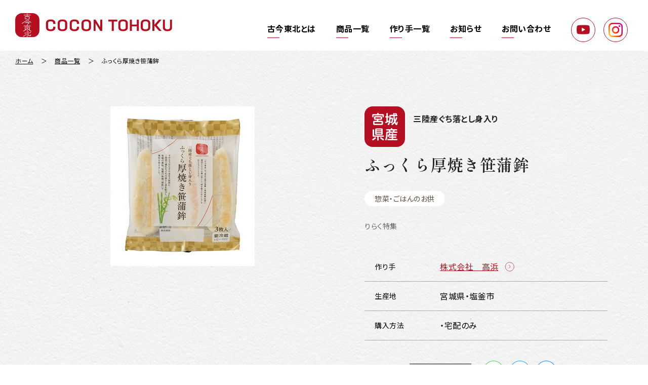

--- FILE ---
content_type: text/html; charset=UTF-8
request_url: https://cocon-tohoku.jp/none/802/
body_size: 13210
content:
<!DOCTYPE html>
<html lang="ja">

<head>
<!-- Google tag (gtag.js) -->
<script async src="https://www.googletagmanager.com/gtag/js?id=G-BHL5HRD3LJ"></script>
<script>
  window.dataLayer = window.dataLayer || [];
  function gtag(){dataLayer.push(arguments);}
  gtag('js', new Date());

  gtag('config', 'G-BHL5HRD3LJ');
</script>
<meta charset="UTF-8">
<meta http-equiv="X-UA-Compatible" content="IE=edge">
<meta name="viewport" content="width=device-width, initial-scale=1.0">
<link rel="preconnect" href="https://fonts.googleapis.com">
<link rel="preconnect" href="https://fonts.gstatic.com" crossorigin>
<link href="https://fonts.googleapis.com/css2?family=Noto+Sans+JP:wght@300;400;500;700;900&display=swap" rel="stylesheet">
<link href="https://fonts.googleapis.com/css2?family=Overpass:ital,wght@1,500&family=Shippori+Mincho:wght@400;600;700;800&display=swap" rel="stylesheet">
<link rel="stylesheet" href="/assets/css/reset.css">
<link rel="stylesheet" href="/assets/css/slick.css">
<link rel="stylesheet" media="print , screen and (min-width:768px)" href="/assets/css/style_pc.css">
<link rel="stylesheet" media="screen and (max-width:767px)" href="/assets/css/style_sp.css">
<script src="/assets/js/jquery-3.6.0.min.js"></script>
<meta name='robots' content='index, follow, max-image-preview:large, max-snippet:-1, max-video-preview:-1' />

	<!-- This site is optimized with the Yoast SEO plugin v21.1 - https://yoast.com/wordpress/plugins/seo/ -->
	<title>ふっくら厚焼き笹蒲鉾 - 古今東北</title>
	<meta name="description" content="古今東北の商品「 ふっくら厚焼き笹蒲鉾 」です。 震災復興と地域復興応援に賛同する人々の思いと時を超えたおいしさを伝えるブランドです。東北6県（青森、岩手、秋田、宮城、福島、山形）や三陸から集めた選りすぐりの食材や加工品たちをお楽しみください。" />
	<link rel="canonical" href="https://cocon-tohoku.jp/none/802/" />
	<meta property="og:locale" content="ja_JP" />
	<meta property="og:type" content="article" />
	<meta property="og:title" content="ふっくら厚焼き笹蒲鉾 - 古今東北" />
	<meta property="og:description" content="古今東北の商品「 ふっくら厚焼き笹蒲鉾 」です。 震災復興と地域復興応援に賛同する人々の思いと時を超えたおいしさを伝えるブランドです。東北6県（青森、岩手、秋田、宮城、福島、山形）や三陸から集めた選りすぐりの食材や加工品たちをお楽しみください。" />
	<meta property="og:url" content="https://cocon-tohoku.jp/none/802/" />
	<meta property="og:site_name" content="古今東北" />
	<meta property="article:published_time" content="2022-07-01T03:39:36+00:00" />
	<meta property="article:modified_time" content="2024-05-01T04:37:48+00:00" />
	<meta property="og:image" content="https://cocon-tohoku.jp/cms/wp-content/uploads/2022/05/OGPimage_CoconTohoku.png" />
	<meta property="og:image:width" content="1200" />
	<meta property="og:image:height" content="630" />
	<meta property="og:image:type" content="image/png" />
	<meta name="author" content="登録者D古今東北" />
	<meta name="twitter:card" content="summary_large_image" />
	<script type="application/ld+json" class="yoast-schema-graph">{"@context":"https://schema.org","@graph":[{"@type":"Article","@id":"https://cocon-tohoku.jp/none/802/#article","isPartOf":{"@id":"https://cocon-tohoku.jp/none/802/"},"author":{"name":"登録者D古今東北","@id":"https://cocon-tohoku.jp/#/schema/person/90f4f778a31ce7a865c056963ba2e308"},"headline":"ふっくら厚焼き笹蒲鉾","datePublished":"2022-07-01T03:39:36+00:00","dateModified":"2024-05-01T04:37:48+00:00","mainEntityOfPage":{"@id":"https://cocon-tohoku.jp/none/802/"},"wordCount":0,"commentCount":0,"publisher":{"@id":"https://cocon-tohoku.jp/#organization"},"keywords":["惣菜・ごはんのお供"],"articleSection":{"0":"りらく特集","2":"紹介動画付き商品"},"inLanguage":"ja","potentialAction":[{"@type":"CommentAction","name":"Comment","target":["https://cocon-tohoku.jp/none/802/#respond"]}]},{"@type":"WebPage","@id":"https://cocon-tohoku.jp/none/802/","url":"https://cocon-tohoku.jp/none/802/","name":"ふっくら厚焼き笹蒲鉾 - 古今東北","isPartOf":{"@id":"https://cocon-tohoku.jp/#website"},"datePublished":"2022-07-01T03:39:36+00:00","dateModified":"2024-05-01T04:37:48+00:00","description":"古今東北の商品「 ふっくら厚焼き笹蒲鉾 」です。 震災復興と地域復興応援に賛同する人々の思いと時を超えたおいしさを伝えるブランドです。東北6県（青森、岩手、秋田、宮城、福島、山形）や三陸から集めた選りすぐりの食材や加工品たちをお楽しみください。","breadcrumb":{"@id":"https://cocon-tohoku.jp/none/802/#breadcrumb"},"inLanguage":"ja","potentialAction":[{"@type":"ReadAction","target":["https://cocon-tohoku.jp/none/802/"]}]},{"@type":"BreadcrumbList","@id":"https://cocon-tohoku.jp/none/802/#breadcrumb","itemListElement":[{"@type":"ListItem","position":1,"name":"ホーム","item":"https://cocon-tohoku.jp/"},{"@type":"ListItem","position":2,"name":"ふっくら厚焼き笹蒲鉾"}]},{"@type":"WebSite","@id":"https://cocon-tohoku.jp/#website","url":"https://cocon-tohoku.jp/","name":"古今東北","description":"震災復興と地域復興応援に賛同する人々の思いと時を超えたおいしさを伝えるブランドです。東北6県（青森、岩手、秋田、宮城、福島、山形）や三陸から集めた選りすぐりの食材や加工品たちをお楽しみください。","publisher":{"@id":"https://cocon-tohoku.jp/#organization"},"potentialAction":[{"@type":"SearchAction","target":{"@type":"EntryPoint","urlTemplate":"https://cocon-tohoku.jp/?s={search_term_string}"},"query-input":"required name=search_term_string"}],"inLanguage":"ja"},{"@type":"Organization","@id":"https://cocon-tohoku.jp/#organization","name":"株式会社 東北協同事業開発","url":"https://cocon-tohoku.jp/","logo":{"@type":"ImageObject","inLanguage":"ja","@id":"https://cocon-tohoku.jp/#/schema/logo/image/","url":"https://cocon-tohoku.jp/cms/wp-content/uploads/2022/05/OGPimage_CoconTohoku.png","contentUrl":"https://cocon-tohoku.jp/cms/wp-content/uploads/2022/05/OGPimage_CoconTohoku.png","width":1200,"height":630,"caption":"株式会社 東北協同事業開発"},"image":{"@id":"https://cocon-tohoku.jp/#/schema/logo/image/"}},{"@type":"Person","@id":"https://cocon-tohoku.jp/#/schema/person/90f4f778a31ce7a865c056963ba2e308","name":"登録者D古今東北","image":{"@type":"ImageObject","inLanguage":"ja","@id":"https://cocon-tohoku.jp/#/schema/person/image/","url":"https://secure.gravatar.com/avatar/9e9e4f125bac17eba7944987efcb5465?s=96&d=mm&r=g","contentUrl":"https://secure.gravatar.com/avatar/9e9e4f125bac17eba7944987efcb5465?s=96&d=mm&r=g","caption":"登録者D古今東北"}}]}</script>
	<!-- / Yoast SEO plugin. -->


<link rel="alternate" type="application/rss+xml" title="古今東北 &raquo; フィード" href="https://cocon-tohoku.jp/feed/" />
<link rel="alternate" type="application/rss+xml" title="古今東北 &raquo; コメントフィード" href="https://cocon-tohoku.jp/comments/feed/" />
<link rel="alternate" type="application/rss+xml" title="古今東北 &raquo; ふっくら厚焼き笹蒲鉾 のコメントのフィード" href="https://cocon-tohoku.jp/none/802/feed/" />
<script type="text/javascript">
window._wpemojiSettings = {"baseUrl":"https:\/\/s.w.org\/images\/core\/emoji\/14.0.0\/72x72\/","ext":".png","svgUrl":"https:\/\/s.w.org\/images\/core\/emoji\/14.0.0\/svg\/","svgExt":".svg","source":{"concatemoji":"https:\/\/cocon-tohoku.jp\/cms\/wp-includes\/js\/wp-emoji-release.min.js?ver=6.3.7"}};
/*! This file is auto-generated */
!function(i,n){var o,s,e;function c(e){try{var t={supportTests:e,timestamp:(new Date).valueOf()};sessionStorage.setItem(o,JSON.stringify(t))}catch(e){}}function p(e,t,n){e.clearRect(0,0,e.canvas.width,e.canvas.height),e.fillText(t,0,0);var t=new Uint32Array(e.getImageData(0,0,e.canvas.width,e.canvas.height).data),r=(e.clearRect(0,0,e.canvas.width,e.canvas.height),e.fillText(n,0,0),new Uint32Array(e.getImageData(0,0,e.canvas.width,e.canvas.height).data));return t.every(function(e,t){return e===r[t]})}function u(e,t,n){switch(t){case"flag":return n(e,"\ud83c\udff3\ufe0f\u200d\u26a7\ufe0f","\ud83c\udff3\ufe0f\u200b\u26a7\ufe0f")?!1:!n(e,"\ud83c\uddfa\ud83c\uddf3","\ud83c\uddfa\u200b\ud83c\uddf3")&&!n(e,"\ud83c\udff4\udb40\udc67\udb40\udc62\udb40\udc65\udb40\udc6e\udb40\udc67\udb40\udc7f","\ud83c\udff4\u200b\udb40\udc67\u200b\udb40\udc62\u200b\udb40\udc65\u200b\udb40\udc6e\u200b\udb40\udc67\u200b\udb40\udc7f");case"emoji":return!n(e,"\ud83e\udef1\ud83c\udffb\u200d\ud83e\udef2\ud83c\udfff","\ud83e\udef1\ud83c\udffb\u200b\ud83e\udef2\ud83c\udfff")}return!1}function f(e,t,n){var r="undefined"!=typeof WorkerGlobalScope&&self instanceof WorkerGlobalScope?new OffscreenCanvas(300,150):i.createElement("canvas"),a=r.getContext("2d",{willReadFrequently:!0}),o=(a.textBaseline="top",a.font="600 32px Arial",{});return e.forEach(function(e){o[e]=t(a,e,n)}),o}function t(e){var t=i.createElement("script");t.src=e,t.defer=!0,i.head.appendChild(t)}"undefined"!=typeof Promise&&(o="wpEmojiSettingsSupports",s=["flag","emoji"],n.supports={everything:!0,everythingExceptFlag:!0},e=new Promise(function(e){i.addEventListener("DOMContentLoaded",e,{once:!0})}),new Promise(function(t){var n=function(){try{var e=JSON.parse(sessionStorage.getItem(o));if("object"==typeof e&&"number"==typeof e.timestamp&&(new Date).valueOf()<e.timestamp+604800&&"object"==typeof e.supportTests)return e.supportTests}catch(e){}return null}();if(!n){if("undefined"!=typeof Worker&&"undefined"!=typeof OffscreenCanvas&&"undefined"!=typeof URL&&URL.createObjectURL&&"undefined"!=typeof Blob)try{var e="postMessage("+f.toString()+"("+[JSON.stringify(s),u.toString(),p.toString()].join(",")+"));",r=new Blob([e],{type:"text/javascript"}),a=new Worker(URL.createObjectURL(r),{name:"wpTestEmojiSupports"});return void(a.onmessage=function(e){c(n=e.data),a.terminate(),t(n)})}catch(e){}c(n=f(s,u,p))}t(n)}).then(function(e){for(var t in e)n.supports[t]=e[t],n.supports.everything=n.supports.everything&&n.supports[t],"flag"!==t&&(n.supports.everythingExceptFlag=n.supports.everythingExceptFlag&&n.supports[t]);n.supports.everythingExceptFlag=n.supports.everythingExceptFlag&&!n.supports.flag,n.DOMReady=!1,n.readyCallback=function(){n.DOMReady=!0}}).then(function(){return e}).then(function(){var e;n.supports.everything||(n.readyCallback(),(e=n.source||{}).concatemoji?t(e.concatemoji):e.wpemoji&&e.twemoji&&(t(e.twemoji),t(e.wpemoji)))}))}((window,document),window._wpemojiSettings);
</script>
<style type="text/css">
img.wp-smiley,
img.emoji {
	display: inline !important;
	border: none !important;
	box-shadow: none !important;
	height: 1em !important;
	width: 1em !important;
	margin: 0 0.07em !important;
	vertical-align: -0.1em !important;
	background: none !important;
	padding: 0 !important;
}
</style>
	<link rel='stylesheet' id='wp-block-library-css' href='https://cocon-tohoku.jp/cms/wp-includes/css/dist/block-library/style.min.css?ver=6.3.7' type='text/css' media='all' />
<style id='wp-block-library-theme-inline-css' type='text/css'>
.wp-block-audio figcaption{color:#555;font-size:13px;text-align:center}.is-dark-theme .wp-block-audio figcaption{color:hsla(0,0%,100%,.65)}.wp-block-audio{margin:0 0 1em}.wp-block-code{border:1px solid #ccc;border-radius:4px;font-family:Menlo,Consolas,monaco,monospace;padding:.8em 1em}.wp-block-embed figcaption{color:#555;font-size:13px;text-align:center}.is-dark-theme .wp-block-embed figcaption{color:hsla(0,0%,100%,.65)}.wp-block-embed{margin:0 0 1em}.blocks-gallery-caption{color:#555;font-size:13px;text-align:center}.is-dark-theme .blocks-gallery-caption{color:hsla(0,0%,100%,.65)}.wp-block-image figcaption{color:#555;font-size:13px;text-align:center}.is-dark-theme .wp-block-image figcaption{color:hsla(0,0%,100%,.65)}.wp-block-image{margin:0 0 1em}.wp-block-pullquote{border-bottom:4px solid;border-top:4px solid;color:currentColor;margin-bottom:1.75em}.wp-block-pullquote cite,.wp-block-pullquote footer,.wp-block-pullquote__citation{color:currentColor;font-size:.8125em;font-style:normal;text-transform:uppercase}.wp-block-quote{border-left:.25em solid;margin:0 0 1.75em;padding-left:1em}.wp-block-quote cite,.wp-block-quote footer{color:currentColor;font-size:.8125em;font-style:normal;position:relative}.wp-block-quote.has-text-align-right{border-left:none;border-right:.25em solid;padding-left:0;padding-right:1em}.wp-block-quote.has-text-align-center{border:none;padding-left:0}.wp-block-quote.is-large,.wp-block-quote.is-style-large,.wp-block-quote.is-style-plain{border:none}.wp-block-search .wp-block-search__label{font-weight:700}.wp-block-search__button{border:1px solid #ccc;padding:.375em .625em}:where(.wp-block-group.has-background){padding:1.25em 2.375em}.wp-block-separator.has-css-opacity{opacity:.4}.wp-block-separator{border:none;border-bottom:2px solid;margin-left:auto;margin-right:auto}.wp-block-separator.has-alpha-channel-opacity{opacity:1}.wp-block-separator:not(.is-style-wide):not(.is-style-dots){width:100px}.wp-block-separator.has-background:not(.is-style-dots){border-bottom:none;height:1px}.wp-block-separator.has-background:not(.is-style-wide):not(.is-style-dots){height:2px}.wp-block-table{margin:0 0 1em}.wp-block-table td,.wp-block-table th{word-break:normal}.wp-block-table figcaption{color:#555;font-size:13px;text-align:center}.is-dark-theme .wp-block-table figcaption{color:hsla(0,0%,100%,.65)}.wp-block-video figcaption{color:#555;font-size:13px;text-align:center}.is-dark-theme .wp-block-video figcaption{color:hsla(0,0%,100%,.65)}.wp-block-video{margin:0 0 1em}.wp-block-template-part.has-background{margin-bottom:0;margin-top:0;padding:1.25em 2.375em}
</style>
<style id='classic-theme-styles-inline-css' type='text/css'>
/*! This file is auto-generated */
.wp-block-button__link{color:#fff;background-color:#32373c;border-radius:9999px;box-shadow:none;text-decoration:none;padding:calc(.667em + 2px) calc(1.333em + 2px);font-size:1.125em}.wp-block-file__button{background:#32373c;color:#fff;text-decoration:none}
</style>
<style id='global-styles-inline-css' type='text/css'>
body{--wp--preset--color--black: #000000;--wp--preset--color--cyan-bluish-gray: #abb8c3;--wp--preset--color--white: #ffffff;--wp--preset--color--pale-pink: #f78da7;--wp--preset--color--vivid-red: #cf2e2e;--wp--preset--color--luminous-vivid-orange: #ff6900;--wp--preset--color--luminous-vivid-amber: #fcb900;--wp--preset--color--light-green-cyan: #7bdcb5;--wp--preset--color--vivid-green-cyan: #00d084;--wp--preset--color--pale-cyan-blue: #8ed1fc;--wp--preset--color--vivid-cyan-blue: #0693e3;--wp--preset--color--vivid-purple: #9b51e0;--wp--preset--gradient--vivid-cyan-blue-to-vivid-purple: linear-gradient(135deg,rgba(6,147,227,1) 0%,rgb(155,81,224) 100%);--wp--preset--gradient--light-green-cyan-to-vivid-green-cyan: linear-gradient(135deg,rgb(122,220,180) 0%,rgb(0,208,130) 100%);--wp--preset--gradient--luminous-vivid-amber-to-luminous-vivid-orange: linear-gradient(135deg,rgba(252,185,0,1) 0%,rgba(255,105,0,1) 100%);--wp--preset--gradient--luminous-vivid-orange-to-vivid-red: linear-gradient(135deg,rgba(255,105,0,1) 0%,rgb(207,46,46) 100%);--wp--preset--gradient--very-light-gray-to-cyan-bluish-gray: linear-gradient(135deg,rgb(238,238,238) 0%,rgb(169,184,195) 100%);--wp--preset--gradient--cool-to-warm-spectrum: linear-gradient(135deg,rgb(74,234,220) 0%,rgb(151,120,209) 20%,rgb(207,42,186) 40%,rgb(238,44,130) 60%,rgb(251,105,98) 80%,rgb(254,248,76) 100%);--wp--preset--gradient--blush-light-purple: linear-gradient(135deg,rgb(255,206,236) 0%,rgb(152,150,240) 100%);--wp--preset--gradient--blush-bordeaux: linear-gradient(135deg,rgb(254,205,165) 0%,rgb(254,45,45) 50%,rgb(107,0,62) 100%);--wp--preset--gradient--luminous-dusk: linear-gradient(135deg,rgb(255,203,112) 0%,rgb(199,81,192) 50%,rgb(65,88,208) 100%);--wp--preset--gradient--pale-ocean: linear-gradient(135deg,rgb(255,245,203) 0%,rgb(182,227,212) 50%,rgb(51,167,181) 100%);--wp--preset--gradient--electric-grass: linear-gradient(135deg,rgb(202,248,128) 0%,rgb(113,206,126) 100%);--wp--preset--gradient--midnight: linear-gradient(135deg,rgb(2,3,129) 0%,rgb(40,116,252) 100%);--wp--preset--font-size--small: 13px;--wp--preset--font-size--medium: 20px;--wp--preset--font-size--large: 36px;--wp--preset--font-size--x-large: 42px;--wp--preset--spacing--20: 0.44rem;--wp--preset--spacing--30: 0.67rem;--wp--preset--spacing--40: 1rem;--wp--preset--spacing--50: 1.5rem;--wp--preset--spacing--60: 2.25rem;--wp--preset--spacing--70: 3.38rem;--wp--preset--spacing--80: 5.06rem;--wp--preset--shadow--natural: 6px 6px 9px rgba(0, 0, 0, 0.2);--wp--preset--shadow--deep: 12px 12px 50px rgba(0, 0, 0, 0.4);--wp--preset--shadow--sharp: 6px 6px 0px rgba(0, 0, 0, 0.2);--wp--preset--shadow--outlined: 6px 6px 0px -3px rgba(255, 255, 255, 1), 6px 6px rgba(0, 0, 0, 1);--wp--preset--shadow--crisp: 6px 6px 0px rgba(0, 0, 0, 1);}:where(.is-layout-flex){gap: 0.5em;}:where(.is-layout-grid){gap: 0.5em;}body .is-layout-flow > .alignleft{float: left;margin-inline-start: 0;margin-inline-end: 2em;}body .is-layout-flow > .alignright{float: right;margin-inline-start: 2em;margin-inline-end: 0;}body .is-layout-flow > .aligncenter{margin-left: auto !important;margin-right: auto !important;}body .is-layout-constrained > .alignleft{float: left;margin-inline-start: 0;margin-inline-end: 2em;}body .is-layout-constrained > .alignright{float: right;margin-inline-start: 2em;margin-inline-end: 0;}body .is-layout-constrained > .aligncenter{margin-left: auto !important;margin-right: auto !important;}body .is-layout-constrained > :where(:not(.alignleft):not(.alignright):not(.alignfull)){max-width: var(--wp--style--global--content-size);margin-left: auto !important;margin-right: auto !important;}body .is-layout-constrained > .alignwide{max-width: var(--wp--style--global--wide-size);}body .is-layout-flex{display: flex;}body .is-layout-flex{flex-wrap: wrap;align-items: center;}body .is-layout-flex > *{margin: 0;}body .is-layout-grid{display: grid;}body .is-layout-grid > *{margin: 0;}:where(.wp-block-columns.is-layout-flex){gap: 2em;}:where(.wp-block-columns.is-layout-grid){gap: 2em;}:where(.wp-block-post-template.is-layout-flex){gap: 1.25em;}:where(.wp-block-post-template.is-layout-grid){gap: 1.25em;}.has-black-color{color: var(--wp--preset--color--black) !important;}.has-cyan-bluish-gray-color{color: var(--wp--preset--color--cyan-bluish-gray) !important;}.has-white-color{color: var(--wp--preset--color--white) !important;}.has-pale-pink-color{color: var(--wp--preset--color--pale-pink) !important;}.has-vivid-red-color{color: var(--wp--preset--color--vivid-red) !important;}.has-luminous-vivid-orange-color{color: var(--wp--preset--color--luminous-vivid-orange) !important;}.has-luminous-vivid-amber-color{color: var(--wp--preset--color--luminous-vivid-amber) !important;}.has-light-green-cyan-color{color: var(--wp--preset--color--light-green-cyan) !important;}.has-vivid-green-cyan-color{color: var(--wp--preset--color--vivid-green-cyan) !important;}.has-pale-cyan-blue-color{color: var(--wp--preset--color--pale-cyan-blue) !important;}.has-vivid-cyan-blue-color{color: var(--wp--preset--color--vivid-cyan-blue) !important;}.has-vivid-purple-color{color: var(--wp--preset--color--vivid-purple) !important;}.has-black-background-color{background-color: var(--wp--preset--color--black) !important;}.has-cyan-bluish-gray-background-color{background-color: var(--wp--preset--color--cyan-bluish-gray) !important;}.has-white-background-color{background-color: var(--wp--preset--color--white) !important;}.has-pale-pink-background-color{background-color: var(--wp--preset--color--pale-pink) !important;}.has-vivid-red-background-color{background-color: var(--wp--preset--color--vivid-red) !important;}.has-luminous-vivid-orange-background-color{background-color: var(--wp--preset--color--luminous-vivid-orange) !important;}.has-luminous-vivid-amber-background-color{background-color: var(--wp--preset--color--luminous-vivid-amber) !important;}.has-light-green-cyan-background-color{background-color: var(--wp--preset--color--light-green-cyan) !important;}.has-vivid-green-cyan-background-color{background-color: var(--wp--preset--color--vivid-green-cyan) !important;}.has-pale-cyan-blue-background-color{background-color: var(--wp--preset--color--pale-cyan-blue) !important;}.has-vivid-cyan-blue-background-color{background-color: var(--wp--preset--color--vivid-cyan-blue) !important;}.has-vivid-purple-background-color{background-color: var(--wp--preset--color--vivid-purple) !important;}.has-black-border-color{border-color: var(--wp--preset--color--black) !important;}.has-cyan-bluish-gray-border-color{border-color: var(--wp--preset--color--cyan-bluish-gray) !important;}.has-white-border-color{border-color: var(--wp--preset--color--white) !important;}.has-pale-pink-border-color{border-color: var(--wp--preset--color--pale-pink) !important;}.has-vivid-red-border-color{border-color: var(--wp--preset--color--vivid-red) !important;}.has-luminous-vivid-orange-border-color{border-color: var(--wp--preset--color--luminous-vivid-orange) !important;}.has-luminous-vivid-amber-border-color{border-color: var(--wp--preset--color--luminous-vivid-amber) !important;}.has-light-green-cyan-border-color{border-color: var(--wp--preset--color--light-green-cyan) !important;}.has-vivid-green-cyan-border-color{border-color: var(--wp--preset--color--vivid-green-cyan) !important;}.has-pale-cyan-blue-border-color{border-color: var(--wp--preset--color--pale-cyan-blue) !important;}.has-vivid-cyan-blue-border-color{border-color: var(--wp--preset--color--vivid-cyan-blue) !important;}.has-vivid-purple-border-color{border-color: var(--wp--preset--color--vivid-purple) !important;}.has-vivid-cyan-blue-to-vivid-purple-gradient-background{background: var(--wp--preset--gradient--vivid-cyan-blue-to-vivid-purple) !important;}.has-light-green-cyan-to-vivid-green-cyan-gradient-background{background: var(--wp--preset--gradient--light-green-cyan-to-vivid-green-cyan) !important;}.has-luminous-vivid-amber-to-luminous-vivid-orange-gradient-background{background: var(--wp--preset--gradient--luminous-vivid-amber-to-luminous-vivid-orange) !important;}.has-luminous-vivid-orange-to-vivid-red-gradient-background{background: var(--wp--preset--gradient--luminous-vivid-orange-to-vivid-red) !important;}.has-very-light-gray-to-cyan-bluish-gray-gradient-background{background: var(--wp--preset--gradient--very-light-gray-to-cyan-bluish-gray) !important;}.has-cool-to-warm-spectrum-gradient-background{background: var(--wp--preset--gradient--cool-to-warm-spectrum) !important;}.has-blush-light-purple-gradient-background{background: var(--wp--preset--gradient--blush-light-purple) !important;}.has-blush-bordeaux-gradient-background{background: var(--wp--preset--gradient--blush-bordeaux) !important;}.has-luminous-dusk-gradient-background{background: var(--wp--preset--gradient--luminous-dusk) !important;}.has-pale-ocean-gradient-background{background: var(--wp--preset--gradient--pale-ocean) !important;}.has-electric-grass-gradient-background{background: var(--wp--preset--gradient--electric-grass) !important;}.has-midnight-gradient-background{background: var(--wp--preset--gradient--midnight) !important;}.has-small-font-size{font-size: var(--wp--preset--font-size--small) !important;}.has-medium-font-size{font-size: var(--wp--preset--font-size--medium) !important;}.has-large-font-size{font-size: var(--wp--preset--font-size--large) !important;}.has-x-large-font-size{font-size: var(--wp--preset--font-size--x-large) !important;}
.wp-block-navigation a:where(:not(.wp-element-button)){color: inherit;}
:where(.wp-block-post-template.is-layout-flex){gap: 1.25em;}:where(.wp-block-post-template.is-layout-grid){gap: 1.25em;}
:where(.wp-block-columns.is-layout-flex){gap: 2em;}:where(.wp-block-columns.is-layout-grid){gap: 2em;}
.wp-block-pullquote{font-size: 1.5em;line-height: 1.6;}
</style>
<link rel="https://api.w.org/" href="https://cocon-tohoku.jp/wp-json/" /><link rel="alternate" type="application/json" href="https://cocon-tohoku.jp/wp-json/wp/v2/posts/802" /><link rel="EditURI" type="application/rsd+xml" title="RSD" href="https://cocon-tohoku.jp/cms/xmlrpc.php?rsd" />
<meta name="generator" content="WordPress 6.3.7" />
<link rel='shortlink' href='https://cocon-tohoku.jp/?p=802' />
<link rel="alternate" type="application/json+oembed" href="https://cocon-tohoku.jp/wp-json/oembed/1.0/embed?url=https%3A%2F%2Fcocon-tohoku.jp%2Fnone%2F802%2F" />
<link rel="alternate" type="text/xml+oembed" href="https://cocon-tohoku.jp/wp-json/oembed/1.0/embed?url=https%3A%2F%2Fcocon-tohoku.jp%2Fnone%2F802%2F&#038;format=xml" />
<noscript><style>.lazyload[data-src]{display:none !important;}</style></noscript><style>.lazyload{background-image:none !important;}.lazyload:before{background-image:none !important;}</style></head>

<body id="under">
  <div class="Wrapper">
    <div class="sidebar" id="js-sidebar">
      <div class="sidebarInner">
        <header class="header" id="js-header">
          <nav>
            <ul class="navItemWrap">
              <li class="navItem"><a href="/about/">古今東北とは</a></li>
              <li class="navItem"><a href="/products/">商品一覧</a></li>
              <li class="navItem"><a href="/people/">作り手一覧</a></li>
              <li class="navItem"><a href="/news/">お知らせ</a></li>
              <li class="navItem"><a href="/contact/">お問い合わせ</a></li>
              <li class="navItem navItem--icon"><a href="https://www.youtube.com/channel/UCWDhFjtTP9WJRYKFcpAqDow" target="_blank" rel="noopener noreferrer"><img src="[data-uri]" alt="youtube" data-src="/assets/img/btn_youtube.svg" decoding="async" class="lazyload"><noscript><img src="/assets/img/btn_youtube.svg" alt="youtube" data-eio="l"></noscript></a></li>
              <li class="navItem navItem--icon"><a href="https://www.instagram.com/cocontohoku/" target="_blank" rel="noopener noreferrer"><img src="[data-uri]" alt="instagram" data-src="/assets/img/btn_instagram.svg" decoding="async" class="lazyload"><noscript><img src="/assets/img/btn_instagram.svg" alt="instagram" data-eio="l"></noscript></a></li>
            </ul>
          </nav>
        </header>
      </div>
    </div>
    <!-- maincontet -->
    <div class="mainWrap">
      <button class="hmb pc-only" id="js-hmbPc">
        <span class="hmb-line"></span>
        <span class="hmb-line"></span>
        <span class="hmb-textPc">メニュー</span>
      </button>
      <ul class="p-snsIcon" id="js-snsIcon">
        <li class="p-snsIcon__item"><a href="https://www.youtube.com/channel/UCWDhFjtTP9WJRYKFcpAqDow" target="_blank" rel="noopener noreferrer"><img src="[data-uri]" alt="youtube" data-src="/assets/img/btn_youtube.svg" decoding="async" class="lazyload"><noscript><img src="/assets/img/btn_youtube.svg" alt="youtube" data-eio="l"></noscript></a></li>
        <li class="p-snsIcon__item"><a href="https://www.instagram.com/cocontohoku/" target="_blank" rel="noopener noreferrer"><img src="[data-uri]" alt="instagram" data-src="/assets/img/btn_instagram.svg" decoding="async" class="lazyload"><noscript><img src="/assets/img/btn_instagram.svg" alt="instagram" data-eio="l"></noscript></a></li>
      </ul>
      <div class="SpHmbWrap">
        <a href="/" class="logoSp"><img src="[data-uri]" alt="古今東北" data-src="/assets/img/logo-sp.svg" decoding="async" class="lazyload"><noscript><img src="/assets/img/logo-sp.svg" alt="古今東北" data-eio="l"></noscript></a>
        <div class="SpHmbInner">
          <button class="hmb sp-only" id="js-hmbSp">
            <span class="hmb-line"></span>
            <span class="hmb-line"></span>
            <span class="hmb-textSp">メニュー</span>
          </button>
        </div>
        <div class="SpHmbArea"></div>
      </div><main>
    <div class="breadCrumb">
        <ol class="listBread" itemscope itemtype="https://schema.org/BreadcrumbList">
            <li itemprop="itemListElement" itemscope itemtype="https://schema.org/ListItem">
                <a itemprop="item" href="/">
                    <span itemprop="name">ホーム</span>
                </a>
                <meta itemprop="position" content="1" />
            </li>
            <li itemprop="itemListElement" itemscope itemtype="https://schema.org/ListItem">
                <a itemprop="item" href="/products/">
                    <span itemprop="name">商品一覧</span>
                </a>
                <meta itemprop="position" content="2" />
            </li>
            <li itemprop="itemListElement" itemscope itemtype="https://schema.org/ListItem">
                <span itemprop="name">ふっくら厚焼き笹蒲鉾</span>
                <meta itemprop="position" content="3" />
            </li>
        </ol>
    </div>
    <!-- c-breadcrumb -->
    <div class="underWrap">
        <div class="productsDetailWrap">
                        <div class="mainWrap">
                <div class="productsWrap">
                    <div class="productsSliderWrap">
                        <ul class="sliderProducts">
                                                                                    <li><img src="[data-uri]" alt="" data-src="https://cocon-tohoku.jp/cms/wp-content/uploads/2022/06/20211201042149_451093809.jpg" decoding="async" class="lazyload" data-eio-rwidth="285" data-eio-rheight="315" /><noscript><img src="https://cocon-tohoku.jp/cms/wp-content/uploads/2022/06/20211201042149_451093809.jpg" alt="" data-eio="l" /></noscript></li>
                                                                                </ul>
                        <ul class="thumbnailProducts">
                                                                                    <li><img src="[data-uri]" alt="" data-src="https://cocon-tohoku.jp/cms/wp-content/uploads/2022/06/20211201042149_451093809.jpg" decoding="async" class="lazyload" data-eio-rwidth="285" data-eio-rheight="315" /><noscript><img src="https://cocon-tohoku.jp/cms/wp-content/uploads/2022/06/20211201042149_451093809.jpg" alt="" data-eio="l" /></noscript></li>
                                                                                </ul>
                    </div>
                    <div class="textArea">
                        <div class="sub miyagi">
                            三陸産ぐち落とし身入り                        </div>
                        <h1>ふっくら厚焼き笹蒲鉾</h1>
                        <div class="cat">
                            <span>惣菜・ごはんのお供 </span>
                        </div>
                                                <div class="cat02">
                            りらく特集                        </div>
                                                <div class="detail">
                            <dl>
                                <dt>作り手</dt>
                                <dd>
                                                                        <a href="https://cocon-tohoku.jp/people/%e6%a0%aa%e5%bc%8f%e4%bc%9a%e7%a4%be%e3%80%80%e9%ab%98%e6%b5%9c/">株式会社　高浜</a>
                                </dd>
                            </dl>
                            <dl>
                                <dt>生産地</dt>
                                <dd>
                                    宮城県・塩釜市                                </dd>
                            </dl>
                                                        <dl>
                                <dt>購入方法</dt>
                                <dd>
                                    ・宅配のみ                                </dd>
                            </dl>
                                                        <div class="sns">
                                <ul>
                                    <li class="text"><span>商品をシェア</span></li>
                                    <li><a href="//timeline.line.me/social-plugin/share?url=https://cocon-tohoku.jp/none/802/&text=" target="_blank" rel="noopener noreferrer"><img src="[data-uri]" alt="LINE" data-src="/assets/img/products/btn_line.svg" decoding="async" class="lazyload" /><noscript><img src="/assets/img/products/btn_line.svg" alt="LINE" data-eio="l" /></noscript></a></li>
                                    <li><a href="//twitter.com/intent/tweet?url=https://cocon-tohoku.jp/none/802/&text=" target="_blank" rel="noopener noreferrer"><img src="[data-uri]" alt="Twitter" data-src="/assets/img/products/btn_twitter.svg" decoding="async" class="lazyload" /><noscript><img src="/assets/img/products/btn_twitter.svg" alt="Twitter" data-eio="l" /></noscript></a></li>
                                    <li><a href="//www.facebook.com/sharer/sharer.php?u=https://cocon-tohoku.jp/none/802/&t=" target="_blank" rel="noopener noreferrer"><img src="[data-uri]" alt="Facebook" data-src="/assets/img/products/btn_facebook.svg" decoding="async" class="lazyload" /><noscript><img src="/assets/img/products/btn_facebook.svg" alt="Facebook" data-eio="l" /></noscript></a></li>
                                </ul>
                            </div>
                        </div>
                    </div>
                </div>
                <div class="textWrap">
                    <h2 class="hStyle">すけとうだらすりみに、ぐちの落と し身を配合し、塩竈の藻塩、塩竈の地酒「浦霞」で風味を整えました。</h2>
                    <p>すけとうだらすりみを主原料に、三陸沖で獲れたぐちの落とし身を配合し、塩竈の藻塩、塩竈の地酒「浦霞」で風味を整えました。<br />
厳選されたこれらの原料を、熟練の職人が遠赤外線でじっくり焼き上げることで、ふっくらとした厚みがありながら、しっとり、しなやかな食感に仕上げました。<br />
地元東北の美味しい素材、伝統の技術、熱意を込めた笹かまを是非ともご賞味ください。</p>
                </div>
            </div>
                        <section class="storyWrap">
                <h2 class="c-title storyTitle">作り手の物語</h2>
                <ul class="ulStyle">
                                        <li>
                        <div class="img"><img src="[data-uri]" alt="" data-src="https://cocon-tohoku.jp/cms/wp-content/uploads/2022/06/20211201043253_382566138-scaled.jpg" decoding="async" class="lazyload" data-eio-rwidth="2560" data-eio-rheight="1706" /><noscript><img src="https://cocon-tohoku.jp/cms/wp-content/uploads/2022/06/20211201043253_382566138-scaled.jpg" alt="" data-eio="l" /></noscript></div>
                        <div class="text">
                                                                                </div>
                    </li>
                                        <li>
                        <div class="img"><img src="[data-uri]" alt="" data-src="https://cocon-tohoku.jp/cms/wp-content/uploads/2022/07/図1-19.png" decoding="async" class="lazyload" data-eio-rwidth="312" data-eio-rheight="205" /><noscript><img src="https://cocon-tohoku.jp/cms/wp-content/uploads/2022/07/図1-19.png" alt="" data-eio="l" /></noscript></div>
                        <div class="text">
                            <h3 class="hStyle">こだわりの原料</h3>                            <p>原料のすり身には厳選したスケトウダラと、高級魚として知られる吉次のすり身、宮城県三陸沖で獲れたグチの落とし身を使用しております。<br />
笹かまの風味を醸し出す清酒には塩釜の地酒である『浦霞』と、塩釜産の『藻塩』を配合し、風味豊かな極上の逸品に仕上げました。<br />
<br />
</p>                        </div>
                    </li>
                                        <li>
                        <div class="img"><img src="[data-uri]" alt="" data-src="https://cocon-tohoku.jp/cms/wp-content/uploads/2022/06/20211201043253_1442685619-scaled.jpg" decoding="async" class="lazyload" data-eio-rwidth="2560" data-eio-rheight="1579" /><noscript><img src="https://cocon-tohoku.jp/cms/wp-content/uploads/2022/06/20211201043253_1442685619-scaled.jpg" alt="" data-eio="l" /></noscript></div>
                        <div class="text">
                                                                                </div>
                    </li>
                                        <li>
                        <div class="img"><img src="[data-uri]" alt="" data-src="https://cocon-tohoku.jp/cms/wp-content/uploads/2022/06/20211201043253_2102560314-scaled.jpg" decoding="async" class="lazyload" data-eio-rwidth="2560" data-eio-rheight="1707" /><noscript><img src="https://cocon-tohoku.jp/cms/wp-content/uploads/2022/06/20211201043253_2102560314-scaled.jpg" alt="" data-eio="l" /></noscript></div>
                        <div class="text">
                            <h3 class="hStyle">こだわりの製法</h3>                            <p>真空混合機を使用し、真空状態の中ですり身と調味料を滑らかに混ぜ合わせ、焙焼の際には遠赤外線でじっくり丁寧に焼き上げることで、ふっくらとした厚みがあり、しっとり、しなやかな食感に焼き上げております。<br />
</p>                        </div>
                    </li>
                                        <li>
                        <div class="img"><img src="[data-uri]" alt="" data-src="https://cocon-tohoku.jp/cms/wp-content/uploads/2022/07/図1-20.png" decoding="async" class="lazyload" data-eio-rwidth="331" data-eio-rheight="208" /><noscript><img src="https://cocon-tohoku.jp/cms/wp-content/uploads/2022/07/図1-20.png" alt="" data-eio="l" /></noscript></div>
                        <div class="text">
                                                                                </div>
                    </li>
                                        <li>
                        <div class="img"><img src="" alt="" /></div>
                        <div class="text">
                            <h3 class="hStyle">復興にかける想い</h3>                            <p>2011年の震災で、塩釜港に面する（株）高浜は浸水により大きな被害をこうむりました。津波で浸水し、電気、ガス、水道が止まった真っ暗な工場の中を、再稼働にむけて復旧作業に励む毎日が続きました。一時は廃業もやむを得ないと覚悟をした我が社ですが、地元の方や各方面からの手厚い支援・協力により、震災から3カ月に満たない5月中旬に製造再開を果たすことができました。<br />
全国から頂いた様々な支援、従業員一丸となっての努力により、創業より続く蒲鉾製造の灯を消すことなく今日に至っています。<br />
</p>                        </div>
                    </li>
                                        <li>
                        <div class="img"><img src="" alt="" /></div>
                        <div class="text">
                            <h3 class="hStyle">仙台名物「笹かまぼこ」</h3>                            <p>「笹かまぼこ」の始まりは、明治時代初期に仙台湾で獲れた⼤量のヒラメを無駄にしないようにと、すり⾝にして⼿の平で叩き、⽊の葉の形に焼いたものといわれている。当初は「⽊の葉かまぼこ」「⼿のひらかまぼこ」「平かまぼこ」「ベロかまぼこ」などと呼ばれていたが、初代仙台藩主・伊達政宗の家紋「⽵に雀」に描かれている笹の葉にちなんだことから「笹かまぼこ」と名付けられ、地元に愛される名物として浸透していったといわれている。　<br />
　　　　　　　　　　　《Wikipedia　＝蒲鉾＝から抜粋》　</p>                        </div>
                    </li>
                                        <li>
                        <div class="img"><img src="" alt="" /></div>
                        <div class="text">
                            <h3 class="hStyle">株式会社高浜のみなさん</h3>                            <p>震災時、地元の方、各方面からの手厚い支援で、今日も蒲鉾の製造を続けることができております。蒲鉾を製造できることに感謝を忘れず、日々美味しい蒲鉾を作ることで恩を返していきたいと思います。<br />
</p>                        </div>
                    </li>
                                    </ul>
                                                <div class="youtubeWrap">
                <div class="youtube">
                    <iframe width="560" height="315"
                        
                        title="YouTube video player" frameborder="0"
                        allow="accelerometer; autoplay; clipboard-write; encrypted-media; gyroscope; picture-in-picture"
                        allowfullscreen data-src="https://www.youtube.com/embed/PXACzTFU_kc" class="lazyload"></iframe>
                </div>
                <p></p>
            </div>
                        </section>
                                    <section class="cookingWrap">
                <h2 class="c-title cookingTitle">料理例</h2>
                <ul class="ulStyle02">
                                        <li>
                        <div class="img"><img src="[data-uri]" alt="" data-src="https://cocon-tohoku.jp/cms/wp-content/uploads/2022/07/図1-21.png" decoding="async" class="lazyload" data-eio-rwidth="210" data-eio-rheight="148" /><noscript><img src="https://cocon-tohoku.jp/cms/wp-content/uploads/2022/07/図1-21.png" alt="" data-eio="l" /></noscript></div>
                        <div class="text">
                                                                                </div>
                    </li>
                                        <li>
                        <div class="img"><img src="[data-uri]" alt="" data-src="https://cocon-tohoku.jp/cms/wp-content/uploads/2022/07/図2-7.png" decoding="async" class="lazyload" data-eio-rwidth="212" data-eio-rheight="152" /><noscript><img src="https://cocon-tohoku.jp/cms/wp-content/uploads/2022/07/図2-7.png" alt="" data-eio="l" /></noscript></div>
                        <div class="text">
                                                                                </div>
                    </li>
                                        <li>
                        <div class="img"><img src="[data-uri]" alt="" data-src="https://cocon-tohoku.jp/cms/wp-content/uploads/2022/07/図3-4.png" decoding="async" class="lazyload" data-eio-rwidth="219" data-eio-rheight="148" /><noscript><img src="https://cocon-tohoku.jp/cms/wp-content/uploads/2022/07/図3-4.png" alt="" data-eio="l" /></noscript></div>
                        <div class="text">
                                                                                </div>
                    </li>
                                        <li>
                        <div class="img"><img src="[data-uri]" alt="" data-src="https://cocon-tohoku.jp/cms/wp-content/uploads/2022/07/図4-5.png" decoding="async" class="lazyload" data-eio-rwidth="224" data-eio-rheight="160" /><noscript><img src="https://cocon-tohoku.jp/cms/wp-content/uploads/2022/07/図4-5.png" alt="" data-eio="l" /></noscript></div>
                        <div class="text">
                                                                                </div>
                    </li>
                                        <li>
                        <div class="img"><img src="[data-uri]" alt="" data-src="https://cocon-tohoku.jp/cms/wp-content/uploads/2022/07/図5-3.png" decoding="async" class="lazyload" data-eio-rwidth="209" data-eio-rheight="151" /><noscript><img src="https://cocon-tohoku.jp/cms/wp-content/uploads/2022/07/図5-3.png" alt="" data-eio="l" /></noscript></div>
                        <div class="text">
                            <h3 class="hStyle">おすすめの食べ方</h3>                            <p>・わさび醤油で。<br />
・笹かまの味噌田楽。<br />
・フライにして。<br />
・さっと炙ってバター醤油で。<br />
・笹かまのピカタ。<br />
・笹かまのピザ風。<br />
・おでんや鍋物と一緒に煮込んで。<br />
・笹かまの天ぷら<br />
</p>                        </div>
                    </li>
                                    </ul>
                            </section>
                        <section class="pdetailWrap">
                <h2 class="c-title pdetailTitle">商品詳細</h2>
                <ul class="companyUl">
                    <li>
                        <div class="title">作り手</div>
                        <div class="text">株式会社　高浜</div>
                    </li>
                    <li>
                        <div class="title">生産地</div>
                        <div class="text">
                            宮城県・塩釜市                        </div>
                    </li>
                                        <li>
                        <div class="title">内容量</div>
                        <div class="text">３枚入り</div>
                    </li>
                                                            <li>
                        <div class="title">原材料</div>
                        <div class="text">魚肉（すけとうたら、きちじ、ぐち）卵白、清酒、食塩、でん粉、砂糖、米発酵調味料、魚介エキス、酵母エキス。加工でん粉、トレハロース、調味料（アミノ酸等）（一部に小麦・卵・大豆を含む）</div>
                    </li>
                                                            <li>
                        <div class="title">保存方法</div>
                        <div class="text">要冷蔵（１℃～１０℃）で保存</div>
                    </li>
                                                            <li>
                        <div class="title">賞味期限</div>
                        <div class="text">９日間</div>
                    </li>
                                                                                                    <li>
                        <div class="title">その他詳細</div>
                        <div class="text"><a href="https://cocon-tohoku.jp/cms/wp-content/uploads/2022/07/190厚焼き笹蒲鉾.pdf" target="_blank" rel="noopener noreferrer">商品詳細</a></div>
                    </li>
                                                                                <li>
                        <div class="title">その他詳細</div>
                        <div class="text"><a href="https://cocon-tohoku.jp/cms/wp-content/uploads/2022/06/りらく2021　9月号（笹蒲鉾）　.pdf" target="_blank" rel="noopener noreferrer">仙台発・大人の情報誌　「りらく」２０２１年９月　掲載記事</a></div>
                    </li>
                                                                            </ul>
                <h2 class="hStyle02">生産者紹介</h2>
                <div class="lastSec">
                    <div class="peopleDetailBtn">
                        <div class="text">
                            <p class="peaple_detail">宮城県 / <span>塩釜市</span></p>
                            <h3>株式会社　高浜</h3>
                            
                        </div>
                        <div class="c-btn">
                            <a href="https://cocon-tohoku.jp/people/%e6%a0%aa%e5%bc%8f%e4%bc%9a%e7%a4%be%e3%80%80%e9%ab%98%e6%b5%9c/"><span>詳しく見る</span></a>
                        </div>
                    </div>
                    <div class="btn">
                        <a href="/products/">商品一覧へ戻る</a>
                    </div>
                </div>
            </section>
                    </div>
    </div>
</main>
    </div>
  </div>
  <footer>
    <div class="footerInner">
      <div class="footerItem">
        <div class="companyDate">
          <p class="footerLogo">
            <picture>
              <source media="(max-width: 767px)"  data-srcset="/assets/img/main-logoSP.svg">
              <img src="[data-uri]" alt="古今東北" data-src="/assets/img/main-logo.svg" decoding="async" class="lazyload"><noscript><img src="/assets/img/main-logo.svg" alt="古今東北" data-eio="l"></noscript>
            </picture>
          </p>
          <p class="companyAdd">株式会社 東北協同事業開発<br>TEL : 022-347-3821</p>
        </div>
        <div class="footerSnsArea">
          <p class="SnsAreaTitle">公式アカウント</p>
          <ul class="SnsAreaBtn">
            <li><a href="https://www.youtube.com/channel/UCWDhFjtTP9WJRYKFcpAqDow" target="_blank" rel="noopener noreferrer"><img src="[data-uri]" alt="youtube" data-src="/assets/img/btn_youtube.svg" decoding="async" class="lazyload"><noscript><img src="/assets/img/btn_youtube.svg" alt="youtube" data-eio="l"></noscript></a></li>
            <li><a href="https://www.instagram.com/cocontohoku/" target="_blank" rel="noopener noreferrer"><img src="[data-uri]" alt="instagram" data-src="/assets/img/btn_instagram.svg" decoding="async" class="lazyload"><noscript><img src="/assets/img/btn_instagram.svg" alt="instagram" data-eio="l"></noscript></a></li>
          </ul>
        </div>
      </div>
      <div class="footerItem footerItemNav">
        <ul>
          <li class="navItem"><a href="/">HOME</a></li>
          <li class="navItem"><a href="/about/">古今東北とは</a></li>
          <li class="navItem"><a href="/products/">商品一覧</a></li>
          <li class="navItem"><a href="/people/">作り手一覧</a></li>
          <li class="navItem"><a href="/news/">お知らせ</a></li>
        </ul>
        <ul>
          <li class="navItem"><a href="/company/">会社概要</a></li>
          <li class="navItem"><a href="/contact/">お問い合わせ</a></li>
          <li class="navItem navItem--tab"><a href="https://www.rakuten.co.jp/cocontouhoku/" target="_blank" rel="noopener noreferrer">楽天市場</a></li>
          <li class="navItem navItem--tab"><a href="https://www.tohoku.coop/" target="_blank" rel="noopener noreferrer">コープ東北</a></li>
          <li class="navItem"><a href="/privacy-policy/">プライバシーポリシー</a></li>
        </ul>
      </div>
      <div class="footerItem">
        <p class="jointComText">古今東北の商品は以下の生協各店舗と生協の宅配で購入が可能です。なお、一部の店舗では、商品のお取り扱いがない場合がございます。仕入れ担当または、店舗のサービスカウンターにお問い合わせの上、ご利用いただきますようお願い申し上げます。</p>
        <div class="jointComList">
          <ul>
            <li>みやぎ生協</li>
            <li>いわて生協</li>
            <li>青森県民生協</li>
            <li>生協共立社</li>
          </ul>
          <ul>
            <li>コープふくしま</li>
            <li>コープあきた</li>
            <li>コープあおもり</li>
          </ul>
        </div>
      </div>
    </div>
    <p><small class="copy">&copy; MIYAGI COOP.</small></p>
  </footer>
  
    
        <script src="/assets/js/slick.min.js"></script>
      <script src="/assets/js/sliderproducts.js"></script>
    
  <script src="/assets/js/common.js"></script>
 </body>
 <script id="eio-lazy-load-js-before" type="text/javascript">
var eio_lazy_vars = {"exactdn_domain":"","skip_autoscale":0,"threshold":0};
</script>
<script type='text/javascript' src='https://cocon-tohoku.jp/cms/wp-content/plugins/ewww-image-optimizer/includes/lazysizes.min.js?ver=721' id='eio-lazy-load-js'></script>
  
 </html>

--- FILE ---
content_type: image/svg+xml
request_url: https://cocon-tohoku.jp/assets/img/about/arrow.svg
body_size: 369
content:
<svg xmlns="http://www.w3.org/2000/svg" width="12.209" height="9.418" viewBox="0 0 12.209 9.418"><g transform="translate(0.707 0.707)"><path d="M5.659,6.159a.5.5,0,0,1-.5-.5V.5H0A.5.5,0,0,1-.5,0,.5.5,0,0,1,0-.5H5.659a.5.5,0,0,1,.5.5V5.659A.5.5,0,0,1,5.659,6.159Z" transform="translate(4.002 8.003) rotate(-135)" fill="#b41022"/><path d="M10,.5H0A.5.5,0,0,1-.5,0,.5.5,0,0,1,0-.5H10a.5.5,0,0,1,.5.5A.5.5,0,0,1,10,.5Z" transform="translate(1.002 4.002)" fill="#b41022"/></g></svg>

--- FILE ---
content_type: image/svg+xml
request_url: https://cocon-tohoku.jp/assets/img/btn_arrow.svg
body_size: 718
content:
<svg xmlns="http://www.w3.org/2000/svg" width="40" height="40" viewBox="0 0 40 40">
  <g id="btn_arrow" transform="translate(-0.141 -0.141)">
    <rect id="bg" width="40" height="40" transform="translate(0.141 0.141)" fill="none"/>
    <g id="bg-2" data-name="bg" transform="translate(7.141 7.141)" fill="none" stroke="#b41022" stroke-width="1">
      <rect width="26" height="26" rx="13" stroke="none"/>
      <rect x="0.5" y="0.5" width="25" height="25" rx="12.5" fill="none"/>
    </g>
    <g id="グループ_10347" data-name="グループ 10347" transform="translate(14.199 15.872)">
      <path id="パス_46203" data-name="パス 46203" d="M5.908,0V5.908H0" transform="translate(0 4.177) rotate(-45)" fill="none" stroke="#b41022" stroke-linecap="round" stroke-linejoin="round" stroke-width="1"/>
    </g>
  </g>
</svg>


--- FILE ---
content_type: image/svg+xml
request_url: https://cocon-tohoku.jp/assets/img/products/btn_line.svg
body_size: 701
content:
<svg xmlns="http://www.w3.org/2000/svg" xmlns:xlink="http://www.w3.org/1999/xlink" width="40" height="40" viewBox="0 0 40 40"><defs><clipPath id="a"><rect width="36" height="36" transform="translate(-0.133 -0.133)" fill="none"/></clipPath></defs><g transform="translate(-16.678 -0.311)"><circle cx="20" cy="20" r="20" transform="translate(16.678 0.311)" fill="#fff"/><path d="M20,1a19.005,19.005,0,0,0-7.4,36.507A19.005,19.005,0,0,0,27.4,2.493,18.88,18.88,0,0,0,20,1m0-1A20,20,0,1,1,0,20,20,20,0,0,1,20,0Z" transform="translate(16.678 0.311)" fill="#4cc764"/><g transform="translate(19.268 2.443)"><g transform="translate(-0.456)" clip-path="url(#a)"><path d="M76.934,73.68c0-5.337-5.351-9.68-11.928-9.68s-11.928,4.342-11.928,9.68c0,4.785,4.243,8.792,9.975,9.55.388.084.917.256,1.051.588a2.451,2.451,0,0,1,.039,1.079s-.14.842-.17,1.021c-.052.3-.24,1.179,1.033.643a38.512,38.512,0,0,0,9.372-6.925h0a8.612,8.612,0,0,0,2.557-5.956" transform="translate(-47.151 -56.853)" fill="#4cc764"/><path d="M202.7,133.246a.228.228,0,0,0,.228-.228v-.846a.228.228,0,0,0-.228-.228h-2.278v-.878H202.7a.228.228,0,0,0,.228-.228v-.846a.228.228,0,0,0-.228-.228h-2.278v-.878H202.7a.228.228,0,0,0,.228-.228v-.846a.228.228,0,0,0-.228-.228H199.35a.228.228,0,0,0-.228.228v0h0v5.2h0v0a.228.228,0,0,0,.228.228H202.7Z" transform="translate(-176.887 -113.338)" fill="#fff"/><path d="M91.7,133.246a.228.228,0,0,0,.228-.228v-.846a.228.228,0,0,0-.228-.228H89.418v-4.132a.228.228,0,0,0-.228-.228h-.846a.228.228,0,0,0-.228.228v5.2h0v0a.228.228,0,0,0,.228.228H91.7Z" transform="translate(-78.278 -113.338)" fill="#fff"/><path d="M129.691,127.585h-.846a.228.228,0,0,0-.228.228v5.206a.228.228,0,0,0,.228.228h.846a.228.228,0,0,0,.228-.228v-5.206a.228.228,0,0,0-.228-.228" transform="translate(-114.255 -113.338)" fill="#fff"/><path d="M152.273,127.585h-.846a.228.228,0,0,0-.228.228V130.9l-2.382-3.216a.219.219,0,0,0-.018-.024v0l-.014-.014,0,0-.012-.01-.006,0-.012-.008-.007,0-.013-.007-.007,0-.013-.006-.007,0-.014,0-.008,0-.013,0-.01,0h-.874a.228.228,0,0,0-.228.228v5.206a.228.228,0,0,0,.228.228h.846a.228.228,0,0,0,.228-.228v-3.091l2.385,3.22a.231.231,0,0,0,.059.057l0,0,.014.009.007,0,.011.005.011,0,.007,0,.016.005h0a.239.239,0,0,0,.06.008h.841a.228.228,0,0,0,.228-.228v-5.206a.228.228,0,0,0-.228-.228" transform="translate(-131.078 -113.338)" fill="#fff"/></g></g></g></svg>

--- FILE ---
content_type: image/svg+xml
request_url: https://cocon-tohoku.jp/assets/img/logo-sp.svg
body_size: 1767
content:
<svg xmlns="http://www.w3.org/2000/svg" xmlns:xlink="http://www.w3.org/1999/xlink" width="235" height="36" viewBox="0 0 235 36">
  <defs>
    <clipPath id="clip-path">
      <rect id="長方形_23223" data-name="長方形 23223" width="235" height="36" transform="translate(0 0)" fill="none"/>
    </clipPath>
  </defs>
  <g id="logo" transform="translate(-0.198 -0.18)">
    <g id="グループ_10343" data-name="グループ 10343" transform="translate(0.198 0.18)" clip-path="url(#clip-path)">
      <g id="グループ_10408" data-name="グループ 10408" transform="translate(0 0)">
        <path id="パス_46177" data-name="パス 46177" d="M25.833,35.564H9.971A9.938,9.938,0,0,1,0,25.66V9.9A9.938,9.938,0,0,1,9.971,0H25.833A9.938,9.938,0,0,1,35.8,9.9V25.66a9.938,9.938,0,0,1-9.971,9.9" fill="#b41022"/>
        <path id="パス_46178" data-name="パス 46178" d="M122.08,20.68H112.34a.34.34,0,0,1,0-.681h9.741a.34.34,0,0,1,0,.681" transform="translate(-99.359 -17.546)" fill="#fff"/>
        <path id="パス_46179" data-name="パス 46179" d="M155.34,5.129a.34.34,0,0,1-.34-.34V0h.68V4.789a.34.34,0,0,1-.34.34" transform="translate(-137.488 0.184)" fill="#fff"/>
        <path id="パス_46180" data-name="パス 46180" d="M131.522,144.017V125.4a.341.341,0,0,1,.1-.238l2.432-2.485h-5.189a.34.34,0,0,1,0-.681h6a.341.341,0,0,1,.243.579l-2.9,2.965v18.473Z" transform="translate(-114.01 -108.211)" fill="#fff"/>
        <path id="パス_46181" data-name="パス 46181" d="M86.34,50.894a.341.341,0,0,1-.185-.626L96.739,43.4V40.68H91.344V43.4H93.68a.34.34,0,0,1,0,.681H91a.34.34,0,0,1-.34-.34v-3.4A.34.34,0,0,1,91,40h6.074a.34.34,0,0,1,.34.34v3.25a.341.341,0,0,1-.155.286L86.524,50.839a.337.337,0,0,1-.184.055" transform="translate(-76.303 -35.276)" fill="#fff"/>
        <path id="パス_46182" data-name="パス 46182" d="M169.787,96.244a.338.338,0,0,1-.182-.053l-4.384-2.8a.34.34,0,0,1,.365-.575l4.384,2.8a.341.341,0,0,1-.183.628" transform="translate(-146.412 -82.134)" fill="#fff"/>
        <path id="パス_46183" data-name="パス 46183" d="M147.556,108.68h-2.28a.34.34,0,0,1,0-.681h2.28a.34.34,0,0,1,0,.681" transform="translate(-128.564 -95.643)" fill="#fff"/>
        <path id="パス_46184" data-name="パス 46184" d="M145.377,193.68h-2.918a.34.34,0,0,1,0-.681h2.918a.34.34,0,0,1,0,.681" transform="translate(-126.066 -171.062)" fill="#fff"/>
        <path id="パス_46185" data-name="パス 46185" d="M122.414,164.68h-9.643a.34.34,0,0,1,0-.681h9.643a.34.34,0,0,1,0,.681" transform="translate(-99.741 -145.331)" fill="#fff"/>
        <path id="パス_46186" data-name="パス 46186" d="M104.84,186.695a.341.341,0,0,1-.187-.625l3.356-2.212h-.671a.34.34,0,0,1-.34-.34v-3.178a.34.34,0,0,1,.34-.34h1.806a.34.34,0,0,1,0,.681h-1.466v2.5h1.466a.341.341,0,0,1,.187.625l-4.3,2.837a.337.337,0,0,1-.186.056" transform="translate(-92.708 -159.556)" fill="#fff"/>
        <path id="パス_46187" data-name="パス 46187" d="M172.143,186.695a.337.337,0,0,1-.186-.056l-4.3-2.837a.341.341,0,0,1,.187-.625h1.466v-2.5H167.84a.34.34,0,0,1,0-.681h1.806a.34.34,0,0,1,.34.34v3.178a.34.34,0,0,1-.34.34h-.671l3.356,2.212a.341.341,0,0,1-.187.625" transform="translate(-148.573 -159.556)" fill="#fff"/>
        <path id="パス_46188" data-name="パス 46188" d="M123.6,257.68H121.34a.34.34,0,0,1,0-.681H123.6a.34.34,0,0,1,0,.681" transform="translate(-107.339 -227.889)" fill="#fff"/>
        <path id="パス_46189" data-name="パス 46189" d="M173.908,242.808H170.34a.34.34,0,0,1-.34-.34v-6.128a.34.34,0,1,1,.68,0v5.788h2.889v-1.282a.34.34,0,1,1,.68,0v1.623a.34.34,0,0,1-.34.34" transform="translate(-150.79 -209.272)" fill="#fff"/>
        <path id="パス_46190" data-name="パス 46190" d="M183.34,247.982a.341.341,0,0,1-.186-.626l2.1-1.369a.34.34,0,0,1,.371.57l-2.1,1.37a.338.338,0,0,1-.185.055" transform="translate(-162.317 -218.036)" fill="#fff"/>
        <path id="パス_46191" data-name="パス 46191" d="M103.34,279.731a.341.341,0,0,1-.186-.626l4.3-2.81a.34.34,0,0,1,.371.57l-4.3,2.81a.338.338,0,0,1-.185.055" transform="translate(-91.378 -244.946)" fill="#fff"/>
      </g>
      <g id="COCON" transform="translate(45.54 9.308)">
        <path id="パス_46192" data-name="パス 46192" d="M1.078,353.171v-6.708c0-3.236,2.524-5.338,6.923-5.338,4.424,0,6.949,2.1,6.949,5.338v1.3H11.725v-1.134c0-1.748-1.2-2.811-3.7-2.811-2.575,0-3.874,1.063-3.874,2.811v6.377c0,1.748,1.274,2.811,3.849,2.811,2.524,0,3.724-1.063,3.724-2.811v-1.157H14.95v1.322c0,3.236-2.525,5.338-6.923,5.338s-6.949-2.1-6.949-5.338" transform="translate(-1.078 -341.125)" fill="#b41022"/>
        <path id="パス_46193" data-name="パス 46193" d="M30.461,353.171v-6.684c0-3.259,2.5-5.361,7-5.361s7,2.1,7,5.361v6.684c0,3.259-2.5,5.338-6.974,5.338-4.5,0-7.023-2.078-7.023-5.338m10.922-.165v-6.354c0-1.772-1.15-2.835-3.9-2.835s-3.949,1.063-3.949,2.835v6.354c0,1.748,1.175,2.811,3.924,2.811,2.774,0,3.924-1.063,3.924-2.811" transform="translate(-13.142 -341.125)" fill="#b41022"/>
        <path id="パス_46194" data-name="パス 46194" d="M60.1,353.171v-6.708c0-3.236,2.524-5.338,6.923-5.338,4.424,0,6.949,2.1,6.949,5.338v1.3H70.745v-1.134c0-1.748-1.2-2.811-3.7-2.811-2.575,0-3.874,1.063-3.874,2.811v6.377c0,1.748,1.274,2.811,3.849,2.811,2.524,0,3.724-1.063,3.724-2.811v-1.157H73.97v1.322c0,3.236-2.525,5.338-6.923,5.338s-6.949-2.1-6.949-5.338" transform="translate(-25.031 -341.125)" fill="#b41022"/>
        <path id="パス_46195" data-name="パス 46195" d="M89.481,353.171v-6.684c0-3.259,2.5-5.361,7-5.361s7,2.1,7,5.361v6.684c0,3.259-2.5,5.338-6.973,5.338-4.5,0-7.023-2.078-7.023-5.338m10.922-.165v-6.354c0-1.772-1.15-2.835-3.9-2.835s-3.949,1.063-3.949,2.835v6.354c0,1.748,1.175,2.811,3.924,2.811,2.774,0,3.924-1.063,3.924-2.811" transform="translate(-36.956 -341.125)" fill="#b41022"/>
        <path id="パス_46196" data-name="パス 46196" d="M132.392,341.684v16.722h-2.9l-6.949-11.314v11.314H119.67V341.684h2.874l6.949,11.385V341.684Z" transform="translate(-49.212 -341.354)" fill="#b41022"/>
        <path id="パス_46197" data-name="パス 46197" d="M169.362,344.377h-5.1v14.03h-3.049v-14.03h-5.124v-2.693h13.272Z" transform="translate(-63.992 -341.354)" fill="#b41022"/>
        <path id="パス_46198" data-name="パス 46198" d="M181.106,353.171v-6.684c0-3.259,2.5-5.361,7-5.361s7,2.1,7,5.361v6.684c0,3.259-2.5,5.338-6.973,5.338-4.5,0-7.023-2.078-7.023-5.338m10.922-.165v-6.354c0-1.772-1.15-2.835-3.9-2.835s-3.949,1.063-3.949,2.835v6.354c0,1.748,1.175,2.811,3.924,2.811,2.774,0,3.924-1.063,3.924-2.811" transform="translate(-74.142 -341.125)" fill="#b41022"/>
        <path id="パス_46199" data-name="パス 46199" d="M222.97,341.684v16.722H219.9v-6.825h-7.223v6.825H209.6V341.684h3.074v7.2H219.9v-7.2Z" transform="translate(-85.709 -341.354)" fill="#b41022"/>
        <path id="パス_46200" data-name="パス 46200" d="M236.989,353.171v-6.684c0-3.259,2.5-5.361,7-5.361s7,2.1,7,5.361v6.684c0,3.259-2.5,5.338-6.973,5.338-4.5,0-7.023-2.078-7.023-5.338m10.922-.165v-6.354c0-1.772-1.15-2.835-3.9-2.835s-3.949,1.063-3.949,2.835v6.354c0,1.748,1.175,2.811,3.924,2.811,2.774,0,3.924-1.063,3.924-2.811" transform="translate(-96.822 -341.125)" fill="#b41022"/>
        <path id="パス_46201" data-name="パス 46201" d="M275.479,358.407l-6.923-7.983v7.983h-3.074V341.684h3.074v7.51l6.648-7.51h3.9l-7.023,8.148,7.248,8.574Z" transform="translate(-108.263 -341.354)" fill="#b41022"/>
        <path id="パス_46202" data-name="パス 46202" d="M291.939,353.4V341.684h3.074v11.55c0,1.748,1.224,2.811,3.7,2.811s3.7-1.062,3.7-2.811v-11.55h3.074V353.4c0,3.259-2.474,5.338-6.748,5.338-4.3,0-6.8-2.078-6.8-5.338" transform="translate(-119.126 -341.354)" fill="#b41022"/>
      </g>
    </g>
  </g>
</svg>


--- FILE ---
content_type: application/javascript
request_url: https://cocon-tohoku.jp/assets/js/common.js
body_size: 1291
content:
/*-----------------------------------------------
デバッグ用
画面から何かしらの要素がはみ出てる時に調べる方法
下記コードをdeveloperツールのコンソールに記述して実行
-----------------------------------------------*/
// const width = document.documentElement.clientWidth;
// $$("*").forEach((el) => {
//   el.style.outline = "1px solid tomato";
//   if (width < el.clientWidth) console.log(el);
// });

//スクロールをするとハンバーガーメニューに変化するための設定を関数でまとめる
function FixedAnime() {
  let snsIcon = $('#js-snsIcon');
  //ヘッダーの高さを取得
  // var headerH = $("#js-header").outerHeight(true);
  var scroll = $(window).scrollTop()
  if (scroll >= '10') {
    //ヘッダーの高さ以上までスクロールしたら
    $('#js-hmbPc').addClass('fade-l');
    $('#js-header').addClass('fade-r');
    $('.SpHmbArea').addClass('active');
    if ( snsIcon ) {
      snsIcon.addClass('is-active');
    }
  } else {
    //それ以外は
    $('#js-hmbPc').removeClass('fade-l');
    $('#js-hmbPc').removeClass('active');
    $('#js-header').removeClass('fade-r');
    $('#js-header').removeClass('panelactive');
    $('.SpHmbArea').removeClass('active');
    $('.hmb-textPc').text('メニュー');
    if ( snsIcon ) {
      snsIcon.removeClass('is-active');
    }
  }
}

// PC
//ボタンをクリックした際のアニメーションの設定
$('#js-hmbPc').click(function () {
  //ボタンがクリックされたら
  $(this).toggleClass('active') //ボタン自身に activeクラスを付与し
  $('#js-header').toggleClass('panelactive') //ヘッダーにpanelactiveクラスを付与
  $('#js-hmbPc').toggleClass('panelactive') //ヘッダーにpanelactiveクラスを付与
  // メニューテキストの変更
  if ($('.hmb-textPc').text() === 'とじる') {
    $('.hmb-textPc').text('メニュー')
  } else {
    $('.hmb-textPc').text('とじる')
  }
})

// SP
$('#js-hmbSp').click(function () {
  //ボタンがクリックされたら
  $(this).toggleClass('active') //ボタン自身に activeクラスを付与し
  $('#js-hmbSp').toggleClass('panelactive') //ヘッダーにpanelactiveクラスを付与
  $('#js-sidebar').toggleClass('open') //ヘッダーにpanelactiveクラスを付与
  // メニューテキストの変更
  if ($('.hmb-textSp').text() === 'とじる') {
    $('.hmb-textSp').text('メニュー')
  } else {
    $('.hmb-textSp').text('とじる')
  }
})

$('.navItemWrap li a').click(function () {
  //ナビゲーションのリンクがクリックされたら
  $('#js-hmbPc').removeClass('active') //ボタンの activeクラスを除去し
  $('#js-hmbSp').removeClass('active') //ボタンの activeクラスを除去し
  $('#js-header').removeClass('panelactive') //ヘッダーのpanelactiveクラスも除去
})

$('.btn').on('click', function () {})

// 画面をスクロールをしたら動かしたい場合の記述
$(window).scroll(function () {
  FixedAnime() //スクロールをするとハンバーガーメニューに変化するための関数を呼ぶ
})

// ページが読み込まれたらすぐに動かしたい場合の記述
$(window).on('load', function () {
  FixedAnime() //スクロールをするとハンバーガーメニューに変化するための関数を呼ぶ
})

/*-----------------------------------------------
フォーム：ラジオボタン / チェックボックス
-----------------------------------------------*/
$(function () {
  $("input[type='radio'],input[type='checkbox']").each(function () {
    if ($(this).is(':checked')) {
      $(this).parent().addClass('is-selected')
    }
  })
  $("input[type='radio']").change(function () {
    $("input[type='radio'][name='" + $(this).attr('name') + "']").each(function () {
      if ($(this).is(':checked')) {
        $(this).parent().addClass('is-selected')
      } else {
        $(this).parent().removeClass('is-selected')
      }
    })
  })
  $("input[type='checkbox']").change(function () {
    $("input[type='checkbox'][name='" + $(this).attr('name') + "']").each(function () {
      if ($(this).is(':checked')) {
        $(this).parent().addClass('is-selected')
      } else {
        $(this).parent().removeClass('is-selected')
      }
    })
  })
})


--- FILE ---
content_type: image/svg+xml
request_url: https://cocon-tohoku.jp/assets/img/footer-tabicon.svg
body_size: 498
content:
<svg xmlns="http://www.w3.org/2000/svg" xmlns:xlink="http://www.w3.org/1999/xlink" width="8" height="8" viewBox="0 0 8 8">
  <defs>
    <clipPath id="clip-path">
      <path id="前面オブジェクトで型抜き_1" data-name="前面オブジェクトで型抜き 1" d="M8,8H0V0H3V5H8V8Z" transform="translate(-0.291)" fill="none" stroke="#222" stroke-width="1"/>
    </clipPath>
  </defs>
  <g id="icon" transform="translate(0.291)">
    <g id="マスクグループ_9" data-name="マスクグループ 9" transform="translate(0 0)" clip-path="url(#clip-path)">
      <g id="長方形_57" data-name="長方形 57" transform="translate(-0.291)" fill="none" stroke="#222" stroke-width="1">
        <rect width="8" height="8" stroke="none"/>
        <rect x="0.5" y="0.5" width="7" height="7" fill="none"/>
      </g>
    </g>
    <g id="パス_84" data-name="パス 84" transform="translate(3.63)" fill="#222">
      <path d="M 3.5 2.792900085449219 L 1.207100033760071 0.5 L 3.5 0.5 L 3.5 2.792900085449219 Z" stroke="none"/>
      <path d="M 2.414219856262207 1 L 3 1.585779905319214 L 3 1 L 2.414219856262207 1 M 0 0 L 4 0 L 4 4 L 0 0 Z" stroke="none" fill="#222"/>
    </g>
    <rect id="長方形_60" data-name="長方形 60" width="1" height="5" transform="translate(6.544 0.379) rotate(45)" fill="#222"/>
  </g>
</svg>


--- FILE ---
content_type: image/svg+xml
request_url: https://cocon-tohoku.jp/assets/img/products/icon_miyagi.svg
body_size: 2404
content:
<svg xmlns="http://www.w3.org/2000/svg" width="80" height="80" viewBox="0 0 80 80"><g transform="translate(-728 -175)"><rect width="80" height="80" rx="16" transform="translate(728 175)" fill="#b41022"/><path d="M-11.96-19.838v-1.326c0-.7-.468-.988-1.482-.988-.988,0-1.508.286-1.508.988v1.326h-7.228c-1.846,0-2.652.832-2.652,2.47v2.73c0,.7.546,1.066,1.43,1.066.858,0,1.43-.364,1.43-1.014v-1.976c0-.572.234-.728.78-.728H-5.512c.572,0,.962.156.962.728v1.976c0,.65.572,1.014,1.43,1.014.884,0,1.4-.364,1.4-1.066v-2.73c0-1.638-.78-2.47-2.652-2.47Zm-3.146,11.31a17.831,17.831,0,0,1-.91,2.028h-4.6c-1.586,0-2.47.728-2.47,2.314V-.65c0,1.612.884,2.314,2.47,2.314H-5.98c1.612,0,2.5-.7,2.5-2.314V-4.186c0-1.586-.884-2.314-2.5-2.314H-13c.312-.676.624-1.326.884-2.028H-7.8c1.586,0,2.444-.624,2.444-2.054v-2.964c0-1.43-.858-2.08-2.444-2.08H-18.72c-1.586,0-2.444.65-2.444,2.08v2.964c0,1.43.858,2.054,2.444,2.054Zm-2.652-2.21c-.52,0-.676-.13-.676-.546v-1.534c0-.39.156-.494.676-.494h9c.52,0,.676.1.676.494v1.534c0,.416-.156.546-.676.546Zm-1.794,9.88c-.6,0-.754-.1-.754-.6V-3.484c0-.468.156-.572.754-.572H-7.02c.572,0,.728.1.728.572v2.028c0,.494-.156.6-.728.6Zm32.838-9.464c.442,0,.624.1.624.6a28.255,28.255,0,0,1-.416,4.316c-.078.442-.312.65-.676.65h-.13c-.26-.026-.468-.078-.676-.1h-.13c-.416,0-.754.416-.832,1.066a.975.975,0,0,0-.026.26,1.1,1.1,0,0,0,.858,1.17,6.553,6.553,0,0,0,1.482.13,2.335,2.335,0,0,0,2.548-2.132,35.8,35.8,0,0,0,.52-6.058c0-1.716-.754-2.418-2.236-2.418H11.518V-14.9c0-.65.156-.832.754-.832h4.6A51.439,51.439,0,0,0,18.1-6.474c.13.494.26.988.39,1.456A19.522,19.522,0,0,1,13.7-.546a1.317,1.317,0,0,0-.52,1.04,1.429,1.429,0,0,0,.26.832,1.386,1.386,0,0,0,1.092.624,1.279,1.279,0,0,0,.78-.26A17.733,17.733,0,0,0,19.5-2.158a11.1,11.1,0,0,0,1.976,3.224,2.415,2.415,0,0,0,1.716.858,1.793,1.793,0,0,0,1.456-.858,10.767,10.767,0,0,0,1.066-4.732v-.078c0-.6-.494-.884-1.17-.936h-.156a.9.9,0,0,0-1.014.884,9.783,9.783,0,0,1-.26,1.976c-.052.208-.13.286-.182.286-.078,0-.182-.078-.26-.234A13.716,13.716,0,0,1,21.32-4.706a28.234,28.234,0,0,0,3.068-7.2,2.007,2.007,0,0,0,.052-.39,1.126,1.126,0,0,0-.962-1.118,1.979,1.979,0,0,0-.546-.078.992.992,0,0,0-1.04.806A27.84,27.84,0,0,1,20.41-8.164a49.619,49.619,0,0,1-.884-7.566h4.42c.676,0,1.014-.52,1.014-1.326s-.338-1.326-1.014-1.326h-.884a1.359,1.359,0,0,0,.7-.338,1.276,1.276,0,0,0,.416-.858.845.845,0,0,0-.26-.624,13.313,13.313,0,0,0-1.846-1.456,1.471,1.471,0,0,0-.728-.208,1.334,1.334,0,0,0-.78.26,1.21,1.21,0,0,0-.468.91.761.761,0,0,0,.26.6c.624.468,1.326,1.014,1.768,1.43a1.162,1.162,0,0,0,.6.286H19.448c-.026-.806-.026-1.638-.026-2.548,0-.624-.468-1.014-1.352-1.014-.858,0-1.326.338-1.326,1.014,0,.858,0,1.716.026,2.548H11.518c-1.794,0-2.678.832-2.678,2.756V-13.1a41.687,41.687,0,0,1-.494,7.358,1.206,1.206,0,0,0-.1-.494.974.974,0,0,0-.91-.7,1.265,1.265,0,0,0-.572.156,4.437,4.437,0,0,1-.7.364V-12.9H7.124c.624,0,.936-.52.936-1.3s-.312-1.3-.936-1.3H6.058v-5.46c0-.65-.494-.988-1.352-.988s-1.352.338-1.352.988v5.46H1.924c-.624,0-.936.52-.936,1.3s.312,1.3.936,1.3h1.43v7.722c-.65.26-1.3.494-1.9.728A1.008,1.008,0,0,0,.728-3.432a1.719,1.719,0,0,0,.13.676,1.1,1.1,0,0,0,1.066.884,1.767,1.767,0,0,0,.494-.078A30.87,30.87,0,0,0,7.774-4.576a1.26,1.26,0,0,0,.442-.468A13.654,13.654,0,0,1,6.032-.078,1.438,1.438,0,0,0,5.8.7a1.366,1.366,0,0,0,.546,1.092,1.738,1.738,0,0,0,.988.338,1.331,1.331,0,0,0,1.144-.624c1.95-3.042,2.808-6.37,2.99-11.83ZM-14.846,25.086V31.4c0,.624.6,1.014,1.456,1.014.884,0,1.482-.39,1.482-1.014V25.086h9.386c.65,0,.988-.468.988-1.248,0-.754-.338-1.222-.988-1.222H-20.2c-.624,0-.858-.182-.858-.78V11.384c0-.676-.572-1.04-1.482-1.04-.884,0-1.456.364-1.456,1.04V22.616c0,1.768.884,2.47,2.6,2.47ZM-16.458,8.55c-1.69,0-2.444.7-2.444,2.288V19.08c0,1.508.754,2.21,2.444,2.21H-6.37c1.69,0,2.444-.7,2.444-2.21V10.838c0-1.586-.754-2.288-2.444-2.288Zm9.776,3.588h-9.49v-.91c0-.39.182-.546.6-.546H-7.28c.416,0,.6.156.6.546Zm0,3.51h-9.49V14.14h9.49Zm0,2v1.066c0,.364-.182.494-.6.494h-8.294c-.416,0-.6-.13-.6-.494V17.65Zm-11.466,8.4a1.844,1.844,0,0,0-.78-.208,1.374,1.374,0,0,0-1.092.52,16.017,16.017,0,0,1-4.108,3.12,1.2,1.2,0,0,0-.6,1.04,1.6,1.6,0,0,0,.312.91,1.41,1.41,0,0,0,1.17.65,1.954,1.954,0,0,0,.962-.286,17.956,17.956,0,0,0,4.706-3.926,1.122,1.122,0,0,0,.234-.676A1.3,1.3,0,0,0-18.148,26.048Zm9.724,0a1.342,1.342,0,0,0-.78,1.144,1.041,1.041,0,0,0,.312.754,21.408,21.408,0,0,0,4.862,3.8,1.8,1.8,0,0,0,.91.26,1.529,1.529,0,0,0,1.2-.624,1.6,1.6,0,0,0,.312-.91,1.277,1.277,0,0,0-.7-1.144,22.562,22.562,0,0,1-4.264-3.016,1.544,1.544,0,0,0-1.066-.468A1.6,1.6,0,0,0-8.424,26.048ZM23.66,12.45c.6,0,.936-.546.936-1.248s-.338-1.2-.936-1.2H15.054V8.784c0-.65-.624-.962-1.508-.962-.832,0-1.43.312-1.43.962v1.222H3.562c-.6,0-.91.52-.91,1.2,0,.728.312,1.248.91,1.248H7.618a10.45,10.45,0,0,1,.91,2.314H5.694c-1.924,0-2.886.78-2.886,2.652a53.379,53.379,0,0,1-.416,7.618,16.361,16.361,0,0,1-1.378,4.784,2.287,2.287,0,0,0-.208.832,1.257,1.257,0,0,0,.91,1.17A1.767,1.767,0,0,0,2.47,32c.546,0,.962-.338,1.274-1.04a19.479,19.479,0,0,0,1.43-5.174A59.551,59.551,0,0,0,5.59,18.2c0-.728.208-1.014,1.014-1.014H24.076c.65,0,.988-.494.988-1.222s-.338-1.2-.988-1.2H18.72a23.55,23.55,0,0,0,1.092-2.314Zm-6.864,0a13.023,13.023,0,0,1-1.014,2.314h-4.29a19.074,19.074,0,0,0-.858-2.314Zm-.312,16.77V26.958h5.564c.546,0,.858-.546.858-1.274,0-.7-.312-1.2-.858-1.2H16.484v-2h6.474c.572,0,.858-.52.858-1.248s-.286-1.2-.858-1.2H16.484V18.794c0-.624-.52-.884-1.4-.884-.832,0-1.352.26-1.352.884v1.248h-3.12c.078-.208.156-.442.234-.65a1.293,1.293,0,0,0,.078-.416c0-.494-.312-.858-.962-1.04a1.942,1.942,0,0,0-.52-.078,1.071,1.071,0,0,0-1.092.728A15.037,15.037,0,0,1,6.11,22.824a1.462,1.462,0,0,0-.286.832,1.222,1.222,0,0,0,.52.988,1.467,1.467,0,0,0,.884.312,1.227,1.227,0,0,0,1.014-.546c.442-.624.832-1.248,1.222-1.924h4.264v2H9.074c-.546,0-.858.52-.858,1.2,0,.728.312,1.274.858,1.274h4.654V29.22H6.188c-.624,0-.988.494-.988,1.248,0,.78.364,1.248.988,1.248H24.05c.624,0,.988-.468.988-1.274,0-.754-.364-1.222-.988-1.222Z" transform="translate(768 210)" fill="#fff"/></g></svg>

--- FILE ---
content_type: image/svg+xml
request_url: https://cocon-tohoku.jp/assets/img/products/btn_facebook.svg
body_size: 573
content:
<svg xmlns="http://www.w3.org/2000/svg" width="40" height="40" viewBox="0 0 40 40"><g transform="translate(-128.679 -0.311)"><circle cx="20" cy="20" r="20" transform="translate(128.679 0.311)" fill="#fff"/><path d="M20,1a19.005,19.005,0,0,0-7.4,36.507A19.005,19.005,0,0,0,27.4,2.493,18.88,18.88,0,0,0,20,1m0-1A20,20,0,1,1,0,20,20,20,0,0,1,20,0Z" transform="translate(128.679 0.311)" fill="#1877f2"/><path d="M314.46,213.907l.691-4.474h-4.323v-2.9a2.245,2.245,0,0,1,2.54-2.417h1.965V200.3a24.129,24.129,0,0,0-3.489-.3c-3.56,0-5.887,2.143-5.887,6.022v3.41H302v4.474h3.958v10.817a15.858,15.858,0,0,0,4.871,0V213.907Z" transform="translate(-160.37 -191.814)" fill="#1877f2"/></g></svg>

--- FILE ---
content_type: image/svg+xml
request_url: https://cocon-tohoku.jp/assets/img/products/icon04.svg
body_size: 424
content:
<svg xmlns="http://www.w3.org/2000/svg" xmlns:xlink="http://www.w3.org/1999/xlink" width="80" height="80" viewBox="0 0 80 80"><defs><clipPath id="a"><rect width="80" height="80" fill="none"/></clipPath></defs><g clip-path="url(#a)"><path d="M57.143,80H22.857A22.856,22.856,0,0,1,0,57.143V22.857A22.856,22.856,0,0,1,22.857,0H57.143A22.856,22.856,0,0,1,80,22.857V57.143A22.856,22.856,0,0,1,57.143,80" fill="#b41022"/><path d="M33.233,26.567H24.149a1.5,1.5,0,0,1,0-3h9.084a1.5,1.5,0,0,1,0,3" fill="#fff"/><path d="M34.233,32.568H22.149a1.5,1.5,0,0,1,0-3H34.233a1.5,1.5,0,0,1,0,3" fill="#fff"/><path d="M33.233,38.57H24.149a1.5,1.5,0,0,1,0-3h9.084a1.5,1.5,0,0,1,0,3" fill="#fff"/><path d="M33.233,44.571H24.149a1.5,1.5,0,0,1,0-3h9.084a1.5,1.5,0,0,1,0,3" fill="#fff"/><path d="M33.3,58.456H24.149a1.5,1.5,0,0,1-1.5-1.5V48.869a1.5,1.5,0,0,1,1.5-1.5H33.3a1.5,1.5,0,0,1,1.5,1.5v8.087a1.5,1.5,0,0,1-1.5,1.5m-7.648-3H31.8V50.369H25.649Z" fill="#fff"/><path d="M56.408,32.906H38a1.5,1.5,0,1,1,0-3H56.408a1.5,1.5,0,1,1,0,3" fill="#fff"/><path d="M56.408,49.723H38a1.5,1.5,0,0,1,0-3H56.408a1.5,1.5,0,0,1,0,3" fill="#fff"/><path d="M55.408,40.719H40a1.5,1.5,0,0,1,0-3H55.408a1.5,1.5,0,0,1,0,3" fill="#fff"/><path d="M45.1,80V32.406a1.5,1.5,0,0,1,3,0V80Z" fill="#fff"/><path d="M49.689,32.569a1.5,1.5,0,0,1-1.347-2.159l3.762-7.7A1.5,1.5,0,0,1,54.8,24.023l-3.761,7.7a1.5,1.5,0,0,1-1.349.842" fill="#fff"/><path d="M42.963,28.716a1.5,1.5,0,0,1-1.264-.69L23.78,0h3.506L44.225,26.406a1.5,1.5,0,0,1-1.262,2.31" fill="#fff"/></g></svg>

--- FILE ---
content_type: image/svg+xml
request_url: https://cocon-tohoku.jp/assets/img/products/icon01.svg
body_size: 583
content:
<svg xmlns="http://www.w3.org/2000/svg" xmlns:xlink="http://www.w3.org/1999/xlink" width="80" height="80" viewBox="0 0 80 80"><defs><clipPath id="a"><rect width="80" height="80" transform="translate(0 0)" fill="none"/></clipPath></defs><g transform="translate(0 0)"><g clip-path="url(#a)"><path d="M57.143,80H22.857A22.856,22.856,0,0,1,0,57.143V22.857A22.856,22.856,0,0,1,22.857,0H57.143A22.856,22.856,0,0,1,80,22.857V57.143A22.856,22.856,0,0,1,57.143,80" fill="#b41022"/><path d="M38.526,26.72a1.5,1.5,0,0,1-1.5-1.5V19.988a1.5,1.5,0,1,1,3,0V25.22a1.5,1.5,0,0,1-1.5,1.5" fill="#fff"/><path d="M43.912,26.72H32.828a1.5,1.5,0,1,1,0-3H43.912a1.5,1.5,0,0,1,0,3" fill="#fff"/><path d="M43.912,37.2H32.828a1.5,1.5,0,1,1,0-3H43.912a1.5,1.5,0,0,1,0,3" fill="#fff"/><path d="M38.526,60.134a1.5,1.5,0,0,1-1.5-1.5V36.589a1.5,1.5,0,0,1,3,0V58.634a1.5,1.5,0,0,1-1.5,1.5" fill="#fff"/><path d="M43.912,44.332H32.828a1.5,1.5,0,1,1,0-3H43.912a1.5,1.5,0,0,1,0,3" fill="#fff"/><path d="M35.6,36.473a1.5,1.5,0,0,1-1.5-1.5V29.555a1.5,1.5,0,0,1,3,0v5.418a1.5,1.5,0,0,1-1.5,1.5" fill="#fff"/><path d="M41.1,36.473a1.5,1.5,0,0,1-1.5-1.5V29.555a1.5,1.5,0,1,1,3,0v5.418a1.5,1.5,0,0,1-1.5,1.5" fill="#fff"/><path d="M26.962,57.186a1.5,1.5,0,0,1-1.138-2.476l6.8-7.937A1.5,1.5,0,1,1,34.9,48.726l-6.8,7.936a1.5,1.5,0,0,1-1.14.524" fill="#fff"/><path d="M44.057,49.576a1.5,1.5,0,0,1-.868-.277l-.654-.465a1.5,1.5,0,0,1,1.738-2.446l.654.465a1.5,1.5,0,0,1-.87,2.723" fill="#fff"/><path d="M45.045,60.208a1.5,1.5,0,0,1-1.389-2.066L47.219,49.4V24.137a1.5,1.5,0,0,1,.973-1.4l8.62-3.228a1.5,1.5,0,0,1,1.052,2.809l-7.645,2.864V49.691a1.506,1.506,0,0,1-.111.566l-3.672,9.016a1.5,1.5,0,0,1-1.391.935" fill="#fff"/><path d="M28.038,47.813h-6.49a1.5,1.5,0,0,1-1.5-1.5V23.352a1.5,1.5,0,0,1,1.5-1.5h1.836a1.5,1.5,0,0,1,0,3h-.336V44.813h3.49V0h3V46.313a1.5,1.5,0,0,1-1.5,1.5" fill="#fff"/><path d="M58.452,35.2H53.037a1.5,1.5,0,0,1,0-3h5.415a1.5,1.5,0,0,1,0,3" fill="#fff"/><path d="M53.007,80V34.288a1.5,1.5,0,0,1,3,0V80Z" fill="#fff"/></g></g></svg>

--- FILE ---
content_type: image/svg+xml
request_url: https://cocon-tohoku.jp/assets/img/icon_blank.svg
body_size: 611
content:
<svg xmlns="http://www.w3.org/2000/svg" xmlns:xlink="http://www.w3.org/1999/xlink" width="10" height="10" viewBox="0 0 10 10"><defs><clipPath id="a"><path d="M10,10H0V0H3.75V6.251H10V10Z" transform="translate(0 -0.063)" fill="none" stroke="#b41022" stroke-width="1"/></clipPath></defs><g transform="translate(0.291 0.063)"><g transform="translate(-0.291 0)" clip-path="url(#a)"><path d="M1,1V9H9V1H1M0,0H10V10H0Z" transform="translate(0 -0.063)" fill="#b41022"/></g><path d="M0,0H4V4Z" transform="translate(5.567)" fill="#b41022"/><path d="M2.414,1,3,1.586V1H2.414M0,0H4V4Z" transform="translate(5.567)" fill="#b41022"/><rect width="1" height="7" transform="translate(8.481 0.379) rotate(45)" fill="#b41022"/></g></svg>

--- FILE ---
content_type: application/javascript
request_url: https://cocon-tohoku.jp/assets/js/sliderproducts.js
body_size: 596
content:
// slick
$(window).on('load', function () {
  $('.sliderProducts').slick({
    autoplay: true,
    arrows: false,
    fade: true,
    asNavFor: '.thumbnailProducts'
  })
  $('.thumbnailProducts').slick({
    slidesToShow: 5,
    asNavFor: '.sliderProducts',
    focusOnSelect: true
  })
})

// ページの読み込みを待つ
window.addEventListener('load', productsChildCount);

// スライドが一つの場合はサムネイルを非表示
function productsChildCount() {
  var productsItem = document.querySelectorAll('.thumbnailProducts li');
  var productsItemCount = productsItem.length;

  if (productsItemCount <= 1) {
    document.querySelector('.thumbnailProducts').style.display = 'none'
  }
}


--- FILE ---
content_type: image/svg+xml
request_url: https://cocon-tohoku.jp/assets/img/c-ctnCircle.svg
body_size: 625
content:
<svg xmlns="http://www.w3.org/2000/svg" xmlns:xlink="http://www.w3.org/1999/xlink" width="64" height="64" viewBox="0 0 64 64">
  <defs>
    <clipPath id="clip-path">
      <rect id="長方形_23257" data-name="長方形 23257" width="64" height="64" transform="translate(-0.345 -0.345)" fill="#222" stroke="#b41022" stroke-width="1"/>
    </clipPath>
  </defs>
  <g id="マスクグループ_10" data-name="マスクグループ 10" transform="translate(0.345 0.345)" clip-path="url(#clip-path)">
    <path id="パス_46208" data-name="パス 46208" d="M28.568,57.136A28.568,28.568,0,1,0,0,28.568" transform="translate(31.804 71.908) rotate(-135)" fill="none" stroke="#b41022" stroke-linecap="round" stroke-width="1"/>
  </g>
</svg>


--- FILE ---
content_type: image/svg+xml
request_url: https://cocon-tohoku.jp/assets/img/products/icon03.svg
body_size: 526
content:
<svg xmlns="http://www.w3.org/2000/svg" xmlns:xlink="http://www.w3.org/1999/xlink" width="80" height="80" viewBox="0 0 80 80"><defs><clipPath id="a"><rect width="80" height="80" fill="none"/></clipPath></defs><g clip-path="url(#a)"><path d="M57.143,80H22.857A22.856,22.856,0,0,1,0,57.143V22.857A22.856,22.856,0,0,1,22.857,0H57.143A22.856,22.856,0,0,1,80,22.857V57.143A22.856,22.856,0,0,1,57.143,80" fill="#b41022"/><path d="M22.491,34.132a1.5,1.5,0,0,1-.743-2.8L69.921,3.9l1.316.958L72.473,5.9,23.232,33.935a1.486,1.486,0,0,1-.741.2" fill="#fff"/><path d="M58.2,34.132a1.486,1.486,0,0,1-.741-.2L44.168,26.371a1.5,1.5,0,1,1,1.484-2.608l13.287,7.565a1.5,1.5,0,0,1-.743,2.8" fill="#fff"/><path d="M3.034,68.531,38.146,53.46a1.5,1.5,0,0,1,1.171,2.762L4.631,70.938l-.871-1.23Z" fill="#fff"/><path d="M54.928,59.484a1.49,1.49,0,0,1-.652-.15L36.421,50.7A1.5,1.5,0,1,1,37.728,48l17.854,8.636a1.5,1.5,0,0,1-.654,2.851" fill="#fff"/><path d="M31.031,59.608a1.5,1.5,0,0,1-1.5-1.5V33.221a1.5,1.5,0,0,1,1.5-1.5H49.656a1.5,1.5,0,0,1,1.5,1.5V44.985a1.5,1.5,0,0,1-1.5,1.5H32.531V58.108a1.5,1.5,0,0,1-1.5,1.5m1.5-16.123H48.156V34.721H32.531Z" fill="#fff"/><path d="M49.208,52.342a1.5,1.5,0,0,1-.859-2.73l5.659-3.947a1.5,1.5,0,1,1,1.717,2.461l-5.66,3.946a1.486,1.486,0,0,1-.857.27" fill="#fff"/><path d="M49.656,40.719H36.333a1.5,1.5,0,0,1,0-3H49.656a1.5,1.5,0,0,1,0,3" fill="#fff"/><path d="M40.343,33.906a1.5,1.5,0,0,1-1.5-1.5V28.92a1.5,1.5,0,1,1,3,0v3.486a1.5,1.5,0,0,1-1.5,1.5" fill="#fff"/></g></svg>

--- FILE ---
content_type: image/svg+xml
request_url: https://cocon-tohoku.jp/assets/img/c-btnArrow.svg
body_size: 442
content:
<svg xmlns="http://www.w3.org/2000/svg" width="13.416" height="10.832" viewBox="0 0 13.416 10.832">
  <g id="arrow" transform="translate(3.999 1.414)">
    <path id="パス_46203" data-name="パス 46203" d="M5.659,0V5.659H0" transform="translate(0 4.002) rotate(-45)" fill="none" stroke="#b41022" stroke-linecap="round" stroke-linejoin="round" stroke-width="2"/>
    <path id="パス_46328" data-name="パス 46328" d="M10,0H0" transform="translate(-2.999 4.002)" fill="none" stroke="#b41022" stroke-linecap="round" stroke-width="2"/>
  </g>
</svg>


--- FILE ---
content_type: image/svg+xml
request_url: https://cocon-tohoku.jp/assets/img/products/btn_twitter.svg
body_size: 449
content:
<svg xmlns="http://www.w3.org/2000/svg" xmlns:xlink="http://www.w3.org/1999/xlink" width="40" height="40" viewBox="0 0 40 40"><defs><clipPath id="a"><rect width="40" height="40" transform="translate(-0.001 0)" fill="#1d9bf0"/></clipPath></defs><g transform="translate(-72.679 -0.311)"><circle cx="20" cy="20" r="20" transform="translate(72.679 0.311)" fill="#fff"/><path d="M20,1a19.005,19.005,0,0,0-7.4,36.507A19.005,19.005,0,0,0,27.4,2.493,18.88,18.88,0,0,0,20,1m0-1A20,20,0,1,1,0,20,20,20,0,0,1,20,0Z" transform="translate(72.679 0.311)" fill="#1d9bf0"/><g transform="translate(72.68 0.311)"><g clip-path="url(#a)"><path d="M95.869,130.965a11.741,11.741,0,0,0,11.822-11.822q0-.27-.012-.537a8.456,8.456,0,0,0,2.073-2.151,8.3,8.3,0,0,1-2.386.654,4.17,4.17,0,0,0,1.827-2.3,8.326,8.326,0,0,1-2.638,1.009,4.159,4.159,0,0,0-7.081,3.789,11.8,11.8,0,0,1-8.564-4.341,4.158,4.158,0,0,0,1.286,5.547,4.125,4.125,0,0,1-1.882-.52c0,.017,0,.035,0,.053a4.157,4.157,0,0,0,3.333,4.073,4.151,4.151,0,0,1-1.876.071,4.16,4.16,0,0,0,3.882,2.886,8.337,8.337,0,0,1-5.16,1.779,8.469,8.469,0,0,1-.991-.058,11.763,11.763,0,0,0,6.369,1.866" transform="translate(-79.623 -102.168)" fill="#1d9bf0"/></g></g></g></svg>

--- FILE ---
content_type: image/svg+xml
request_url: https://cocon-tohoku.jp/assets/img/footernav-arrow.svg
body_size: 125
content:
<svg xmlns="http://www.w3.org/2000/svg" width="6.001" height="6.001" viewBox="0 0 6.001 6.001">
  <path id="パス_46203" data-name="パス 46203" d="M4.244,0V4.244H0" transform="translate(0 3.001) rotate(-45)" fill="#222"/>
</svg>
